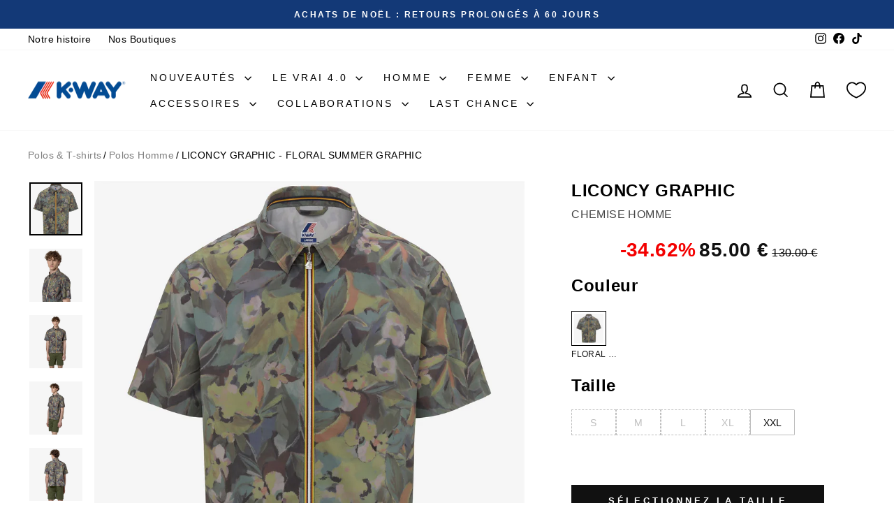

--- FILE ---
content_type: text/html; charset=utf-8
request_url: https://k-way.fr/products/vestes-homme-liconcy-graphic-graphique-d-t-floral-k8128lw-anu
body_size: 62412
content:
<!doctype html>
<html class="no-js" lang="fr" dir="ltr">
  <head>
    <meta name="google-site-verification" content="iFCUk73fSotJV5GSj3hiywu_ZP0HfsLX9CRVhmQcOzA" />
    <meta charset="utf-8">
    <meta http-equiv="X-UA-Compatible" content="IE=edge,chrome=1">
    <meta name="viewport" content="width=device-width,initial-scale=1">
    <meta name="theme-color" content="#111111">
    <link rel="canonical" href="https://k-way.fr/products/vestes-homme-liconcy-graphic-graphique-d-t-floral-k8128lw-anu">
    <script>
            window.COOKIE_DURATION = {};
      window.COOKIE_DURATION.functional = 30
      window.COOKIE_DURATION.marketing = 30
      window.COOKIE_PREFIX = 'bsnm';
    </script>
    
    
<script>
   window.consentModeDefault = false
   window.THEME_INFO = window.THEME_INFO || {};
   window.token_storefront = '683453ca80ba45400c9639ced6f0edb6';
   window.storename = 'k-way.fr'
   THEME_INFO.logged = 'not_logged';
   THEME_INFO.brand_name = 'K-way';
   THEME_INFO.language = 'fr';
   THEME_INFO.currency = 'EUR';
   THEME_INFO.pageType = 'product';
   
   
   THEME_INFO.productId = '7245745684549';
   
   
  window.best_previous_price = 'Meilleur prix précédent:'
</script>

      <script src="//k-way.fr/cdn/shop/t/35/assets/custom_library.js?v=25145194543566835781762205212"></script>
    

    
<link rel="preconnect" href="https://cdn.shopify.com" crossorigin>
    <link rel="preconnect" href="https://fonts.shopifycdn.com" crossorigin>
    <link rel="dns-prefetch" href="https://productreviews.shopifycdn.com">
    <link rel="dns-prefetch" href="https://ajax.googleapis.com">
    <link rel="dns-prefetch" href="https://maps.googleapis.com">
    <link rel="dns-prefetch" href="https://maps.gstatic.com">
    
    


  


    

    

    <link rel="shortcut icon" href="//k-way.fr/cdn/shop/files/favicon_32x32.png?v=1706528620" type="image/png"><title>Chemise Homme Liconcy Graphic Floral | K-Way Officiel</title>
<meta name="description" content="Découvrez notre chemise en nylon LICONCY GRAPHIC FLORAL SUMMER à la fois confortable et pratique,✔ Boutique officielle K-Way"><meta property="og:site_name" content="K-Way France">
  <meta property="og:url" content="https://k-way.fr/products/vestes-homme-liconcy-graphic-graphique-d-t-floral-k8128lw-anu">
  <meta property="og:title" content="LICONCY GRAPHIC - Jackets - Short - MAN - FLORAL SUMMER GRAPHIC">
  <meta property="og:type" content="product">
  <meta property="og:description" content="Découvrez notre chemise en nylon LICONCY GRAPHIC FLORAL SUMMER à la fois confortable et pratique,✔ Boutique officielle K-Way"><meta property="og:image" content="http://k-way.fr/cdn/shop/files/UBK8128LW___ANU_6afb3a7b-898d-47f1-b6ff-e41ca8b4ed60.jpg?v=1756161286">
    <meta property="og:image:secure_url" content="https://k-way.fr/cdn/shop/files/UBK8128LW___ANU_6afb3a7b-898d-47f1-b6ff-e41ca8b4ed60.jpg?v=1756161286">
    <meta property="og:image:width" content="2000">
    <meta property="og:image:height" content="2000"><meta name="twitter:site" content="@">
  <meta name="twitter:card" content="summary_large_image">
  <meta name="twitter:title" content="LICONCY GRAPHIC - Jackets - Short - MAN - FLORAL SUMMER GRAPHIC">
  <meta name="twitter:description" content="Découvrez notre chemise en nylon LICONCY GRAPHIC FLORAL SUMMER à la fois confortable et pratique,✔ Boutique officielle K-Way">
<style data-shopify>
  

  
  
  
</style><link href="//k-way.fr/cdn/shop/t/35/assets/theme.css?v=86983213001555613381762205273" rel="stylesheet" type="text/css" media="all" />
    
    <link href="//k-way.fr/cdn/shop/t/35/assets/custom_css.css?v=30307198844258879541762205352" rel="stylesheet" type="text/css" media="all" /><style data-shopify>:root {
    --typeHeaderPrimary: Helvetica;
    --typeHeaderFallback: Arial, sans-serif;
    --typeHeaderSize: 37px;
    --typeHeaderWeight: 700;
    --typeHeaderLineHeight: 1.2;
    --typeHeaderSpacing: 0.025em;

    --typeBasePrimary:Helvetica;
    --typeBaseFallback:Arial, sans-serif;
    --typeBaseSize: 16px;
    --typeBaseWeight: 400;
    --typeBaseSpacing: 0.025em;
    --typeBaseLineHeight: 1.6;
    --typeBaselineHeightMinus01: 1.5;

    --typeCollectionTitle: 24px;

    --iconWeight: 4px;
    --iconLinecaps: miter;

    
        --buttonRadius: 0;
    

    --colorGridOverlayOpacity: 0.2;
    }

    .placeholder-content {
    background-image: linear-gradient(100deg, #e5e5e5 40%, #dddddd 63%, #e5e5e5 79%);
    }</style><script>
      document.documentElement.className = document.documentElement.className.replace('no-js', 'js');

      window.theme = window.theme || {};
      theme.routes = {
        home: "/",
        cart: "/cart.js",
        cartPage: "/cart",
        cartAdd: "/cart/add.js",
        cartChange: "/cart/change.js",
        search: "/search",
        predictiveSearch: "/search/suggest"
      };
      theme.strings = {
        soldOut: "Épuisé",
        unavailable: "Non disponible",
        inStockLabel: "En stock",
        oneStockLabel: "",
        otherStockLabel: "",
        willNotShipUntil: "Sera expédié après [date]",
        willBeInStockAfter: "Sera en stock à compter de [date]",
        waitingForStock: "En rupture de stock, expédition prochainement",
        savePrice: "Épargnez [saved_amount]",
        cartEmpty: "Votre panier est vide.",
        cartTermsConfirmation: "Vous devez accepter les termes et conditions de vente pour vérifier",
        searchCollections: "Collections",
        searchPages: "Pages",
        searchArticles: "Des articles",
        productFrom: "À partir de ",
        maxQuantity: "Vous ne pouvez avoir que [quantity] de [title] dans votre panier.",
        selectVariant: "Sélectionnez une taille pour vérifier la disponibilité en magasin."
      };
      theme.settings = {
        cartType: "drawer",
        isCustomerTemplate: false,
        moneyFormat: "€ {{ amount_with_comma_separator }}",
        saveType: "percent",
        productImageSize: "natural",
        productImageCover: false,
        predictiveSearch: true,
        predictiveSearchType: null,
        predictiveSearchVendor: false,
        predictiveSearchPrice: false,
        quickView: false,
        themeName: 'Impulse',
        themeVersion: "7.5.1"
      };
    </script>

    <script>window.performance && window.performance.mark && window.performance.mark('shopify.content_for_header.start');</script><meta name="google-site-verification" content="QSan_2XwJNoKfakifhzCotlkHt7sgCJujoSstkdbPtM">
<meta id="shopify-digital-wallet" name="shopify-digital-wallet" content="/58208321605/digital_wallets/dialog">
<meta name="shopify-checkout-api-token" content="ad058af3f699125e7750918ccc7b7a0e">
<meta id="in-context-paypal-metadata" data-shop-id="58208321605" data-venmo-supported="false" data-environment="production" data-locale="fr_FR" data-paypal-v4="true" data-currency="EUR">
<link rel="alternate" type="application/json+oembed" href="https://k-way.fr/products/vestes-homme-liconcy-graphic-graphique-d-t-floral-k8128lw-anu.oembed">
<script async="async" src="/checkouts/internal/preloads.js?locale=fr-FR"></script>
<link rel="preconnect" href="https://shop.app" crossorigin="anonymous">
<script async="async" src="https://shop.app/checkouts/internal/preloads.js?locale=fr-FR&shop_id=58208321605" crossorigin="anonymous"></script>
<script id="apple-pay-shop-capabilities" type="application/json">{"shopId":58208321605,"countryCode":"FR","currencyCode":"EUR","merchantCapabilities":["supports3DS"],"merchantId":"gid:\/\/shopify\/Shop\/58208321605","merchantName":"K-Way France","requiredBillingContactFields":["postalAddress","email","phone"],"requiredShippingContactFields":["postalAddress","email","phone"],"shippingType":"shipping","supportedNetworks":["visa","masterCard","amex","maestro"],"total":{"type":"pending","label":"K-Way France","amount":"1.00"},"shopifyPaymentsEnabled":true,"supportsSubscriptions":true}</script>
<script id="shopify-features" type="application/json">{"accessToken":"ad058af3f699125e7750918ccc7b7a0e","betas":["rich-media-storefront-analytics"],"domain":"k-way.fr","predictiveSearch":true,"shopId":58208321605,"locale":"fr"}</script>
<script>var Shopify = Shopify || {};
Shopify.shop = "k-way-france.myshopify.com";
Shopify.locale = "fr";
Shopify.currency = {"active":"EUR","rate":"1.0"};
Shopify.country = "FR";
Shopify.theme = {"name":"Klarna","id":186932232576,"schema_name":"Basic\/Impulse 1.1.2","schema_version":"7.5.1","theme_store_id":null,"role":"main"};
Shopify.theme.handle = "null";
Shopify.theme.style = {"id":null,"handle":null};
Shopify.cdnHost = "k-way.fr/cdn";
Shopify.routes = Shopify.routes || {};
Shopify.routes.root = "/";</script>
<script type="module">!function(o){(o.Shopify=o.Shopify||{}).modules=!0}(window);</script>
<script>!function(o){function n(){var o=[];function n(){o.push(Array.prototype.slice.apply(arguments))}return n.q=o,n}var t=o.Shopify=o.Shopify||{};t.loadFeatures=n(),t.autoloadFeatures=n()}(window);</script>
<script>
  window.ShopifyPay = window.ShopifyPay || {};
  window.ShopifyPay.apiHost = "shop.app\/pay";
  window.ShopifyPay.redirectState = null;
</script>
<script id="shop-js-analytics" type="application/json">{"pageType":"product"}</script>
<script defer="defer" async type="module" src="//k-way.fr/cdn/shopifycloud/shop-js/modules/v2/client.init-shop-cart-sync_BVP_NwwF.fr.esm.js"></script>
<script defer="defer" async type="module" src="//k-way.fr/cdn/shopifycloud/shop-js/modules/v2/chunk.common_Dvoa9flQ.esm.js"></script>
<script type="module">
  await import("//k-way.fr/cdn/shopifycloud/shop-js/modules/v2/client.init-shop-cart-sync_BVP_NwwF.fr.esm.js");
await import("//k-way.fr/cdn/shopifycloud/shop-js/modules/v2/chunk.common_Dvoa9flQ.esm.js");

  window.Shopify.SignInWithShop?.initShopCartSync?.({"fedCMEnabled":true,"windoidEnabled":true});

</script>
<script>
  window.Shopify = window.Shopify || {};
  if (!window.Shopify.featureAssets) window.Shopify.featureAssets = {};
  window.Shopify.featureAssets['shop-js'] = {"shop-cart-sync":["modules/v2/client.shop-cart-sync_xEQy3v5p.fr.esm.js","modules/v2/chunk.common_Dvoa9flQ.esm.js"],"init-windoid":["modules/v2/client.init-windoid_Dc4_daSo.fr.esm.js","modules/v2/chunk.common_Dvoa9flQ.esm.js"],"shop-cash-offers":["modules/v2/client.shop-cash-offers_BaS4SJBS.fr.esm.js","modules/v2/chunk.common_Dvoa9flQ.esm.js","modules/v2/chunk.modal_DkMrFEbQ.esm.js"],"init-fed-cm":["modules/v2/client.init-fed-cm_BIM-vIjY.fr.esm.js","modules/v2/chunk.common_Dvoa9flQ.esm.js"],"shop-toast-manager":["modules/v2/client.shop-toast-manager_Cl7Q_0uy.fr.esm.js","modules/v2/chunk.common_Dvoa9flQ.esm.js"],"shop-button":["modules/v2/client.shop-button_CJD0Wr7o.fr.esm.js","modules/v2/chunk.common_Dvoa9flQ.esm.js"],"avatar":["modules/v2/client.avatar_BTnouDA3.fr.esm.js"],"init-shop-email-lookup-coordinator":["modules/v2/client.init-shop-email-lookup-coordinator_DtRvj7gm.fr.esm.js","modules/v2/chunk.common_Dvoa9flQ.esm.js"],"init-shop-cart-sync":["modules/v2/client.init-shop-cart-sync_BVP_NwwF.fr.esm.js","modules/v2/chunk.common_Dvoa9flQ.esm.js"],"shop-login-button":["modules/v2/client.shop-login-button_CRBdmVKG.fr.esm.js","modules/v2/chunk.common_Dvoa9flQ.esm.js","modules/v2/chunk.modal_DkMrFEbQ.esm.js"],"pay-button":["modules/v2/client.pay-button_BD6aD9P4.fr.esm.js","modules/v2/chunk.common_Dvoa9flQ.esm.js"],"init-shop-for-new-customer-accounts":["modules/v2/client.init-shop-for-new-customer-accounts_DNooZwEN.fr.esm.js","modules/v2/client.shop-login-button_CRBdmVKG.fr.esm.js","modules/v2/chunk.common_Dvoa9flQ.esm.js","modules/v2/chunk.modal_DkMrFEbQ.esm.js"],"init-customer-accounts-sign-up":["modules/v2/client.init-customer-accounts-sign-up_De_CUY5x.fr.esm.js","modules/v2/client.shop-login-button_CRBdmVKG.fr.esm.js","modules/v2/chunk.common_Dvoa9flQ.esm.js","modules/v2/chunk.modal_DkMrFEbQ.esm.js"],"shop-follow-button":["modules/v2/client.shop-follow-button_BcpSUDVn.fr.esm.js","modules/v2/chunk.common_Dvoa9flQ.esm.js","modules/v2/chunk.modal_DkMrFEbQ.esm.js"],"checkout-modal":["modules/v2/client.checkout-modal_DMn19Bl9.fr.esm.js","modules/v2/chunk.common_Dvoa9flQ.esm.js","modules/v2/chunk.modal_DkMrFEbQ.esm.js"],"init-customer-accounts":["modules/v2/client.init-customer-accounts_D_pFe3JW.fr.esm.js","modules/v2/client.shop-login-button_CRBdmVKG.fr.esm.js","modules/v2/chunk.common_Dvoa9flQ.esm.js","modules/v2/chunk.modal_DkMrFEbQ.esm.js"],"lead-capture":["modules/v2/client.lead-capture_BIIPkNCv.fr.esm.js","modules/v2/chunk.common_Dvoa9flQ.esm.js","modules/v2/chunk.modal_DkMrFEbQ.esm.js"],"shop-login":["modules/v2/client.shop-login_BGM0Bl8n.fr.esm.js","modules/v2/chunk.common_Dvoa9flQ.esm.js","modules/v2/chunk.modal_DkMrFEbQ.esm.js"],"payment-terms":["modules/v2/client.payment-terms_DCA4DVIz.fr.esm.js","modules/v2/chunk.common_Dvoa9flQ.esm.js","modules/v2/chunk.modal_DkMrFEbQ.esm.js"]};
</script>
<script>(function() {
  var isLoaded = false;
  function asyncLoad() {
    if (isLoaded) return;
    isLoaded = true;
    var urls = ["https:\/\/redirectify.app\/script_tags\/tracking.js?shop=k-way-france.myshopify.com","https:\/\/d1564fddzjmdj5.cloudfront.net\/initializercolissimo.js?app_name=happycolissimo\u0026cloud=d1564fddzjmdj5.cloudfront.net\u0026shop=k-way-france.myshopify.com","https:\/\/app.kiwisizing.com\/web\/js\/dist\/kiwiSizing\/plugin\/SizingPlugin.prod.js?v=327\u0026shop=k-way-france.myshopify.com"];
    for (var i = 0; i < urls.length; i++) {
      var s = document.createElement('script');
      s.type = 'text/javascript';
      s.async = true;
      s.src = urls[i];
      var x = document.getElementsByTagName('script')[0];
      x.parentNode.insertBefore(s, x);
    }
  };
  if(window.attachEvent) {
    window.attachEvent('onload', asyncLoad);
  } else {
    window.addEventListener('load', asyncLoad, false);
  }
})();</script>
<script id="__st">var __st={"a":58208321605,"offset":3600,"reqid":"345d6a00-7b6f-48d9-9c51-29bcfa037856-1762593625","pageurl":"k-way.fr\/products\/vestes-homme-liconcy-graphic-graphique-d-t-floral-k8128lw-anu","u":"db3df39a2089","p":"product","rtyp":"product","rid":7245745684549};</script>
<script>window.ShopifyPaypalV4VisibilityTracking = true;</script>
<script id="captcha-bootstrap">!function(){'use strict';const t='contact',e='account',n='new_comment',o=[[t,t],['blogs',n],['comments',n],[t,'customer']],c=[[e,'customer_login'],[e,'guest_login'],[e,'recover_customer_password'],[e,'create_customer']],r=t=>t.map((([t,e])=>`form[action*='/${t}']:not([data-nocaptcha='true']) input[name='form_type'][value='${e}']`)).join(','),a=t=>()=>t?[...document.querySelectorAll(t)].map((t=>t.form)):[];function s(){const t=[...o],e=r(t);return a(e)}const i='password',u='form_key',d=['recaptcha-v3-token','g-recaptcha-response','h-captcha-response',i],f=()=>{try{return window.sessionStorage}catch{return}},m='__shopify_v',_=t=>t.elements[u];function p(t,e,n=!1){try{const o=window.sessionStorage,c=JSON.parse(o.getItem(e)),{data:r}=function(t){const{data:e,action:n}=t;return t[m]||n?{data:e,action:n}:{data:t,action:n}}(c);for(const[e,n]of Object.entries(r))t.elements[e]&&(t.elements[e].value=n);n&&o.removeItem(e)}catch(o){console.error('form repopulation failed',{error:o})}}const l='form_type',E='cptcha';function T(t){t.dataset[E]=!0}const w=window,h=w.document,L='Shopify',v='ce_forms',y='captcha';let A=!1;((t,e)=>{const n=(g='f06e6c50-85a8-45c8-87d0-21a2b65856fe',I='https://cdn.shopify.com/shopifycloud/storefront-forms-hcaptcha/ce_storefront_forms_captcha_hcaptcha.v1.5.2.iife.js',D={infoText:'Protégé par hCaptcha',privacyText:'Confidentialité',termsText:'Conditions'},(t,e,n)=>{const o=w[L][v],c=o.bindForm;if(c)return c(t,g,e,D).then(n);var r;o.q.push([[t,g,e,D],n]),r=I,A||(h.body.append(Object.assign(h.createElement('script'),{id:'captcha-provider',async:!0,src:r})),A=!0)});var g,I,D;w[L]=w[L]||{},w[L][v]=w[L][v]||{},w[L][v].q=[],w[L][y]=w[L][y]||{},w[L][y].protect=function(t,e){n(t,void 0,e),T(t)},Object.freeze(w[L][y]),function(t,e,n,w,h,L){const[v,y,A,g]=function(t,e,n){const i=e?o:[],u=t?c:[],d=[...i,...u],f=r(d),m=r(i),_=r(d.filter((([t,e])=>n.includes(e))));return[a(f),a(m),a(_),s()]}(w,h,L),I=t=>{const e=t.target;return e instanceof HTMLFormElement?e:e&&e.form},D=t=>v().includes(t);t.addEventListener('submit',(t=>{const e=I(t);if(!e)return;const n=D(e)&&!e.dataset.hcaptchaBound&&!e.dataset.recaptchaBound,o=_(e),c=g().includes(e)&&(!o||!o.value);(n||c)&&t.preventDefault(),c&&!n&&(function(t){try{if(!f())return;!function(t){const e=f();if(!e)return;const n=_(t);if(!n)return;const o=n.value;o&&e.removeItem(o)}(t);const e=Array.from(Array(32),(()=>Math.random().toString(36)[2])).join('');!function(t,e){_(t)||t.append(Object.assign(document.createElement('input'),{type:'hidden',name:u})),t.elements[u].value=e}(t,e),function(t,e){const n=f();if(!n)return;const o=[...t.querySelectorAll(`input[type='${i}']`)].map((({name:t})=>t)),c=[...d,...o],r={};for(const[a,s]of new FormData(t).entries())c.includes(a)||(r[a]=s);n.setItem(e,JSON.stringify({[m]:1,action:t.action,data:r}))}(t,e)}catch(e){console.error('failed to persist form',e)}}(e),e.submit())}));const S=(t,e)=>{t&&!t.dataset[E]&&(n(t,e.some((e=>e===t))),T(t))};for(const o of['focusin','change'])t.addEventListener(o,(t=>{const e=I(t);D(e)&&S(e,y())}));const B=e.get('form_key'),M=e.get(l),P=B&&M;t.addEventListener('DOMContentLoaded',(()=>{const t=y();if(P)for(const e of t)e.elements[l].value===M&&p(e,B);[...new Set([...A(),...v().filter((t=>'true'===t.dataset.shopifyCaptcha))])].forEach((e=>S(e,t)))}))}(h,new URLSearchParams(w.location.search),n,t,e,['guest_login'])})(!0,!0)}();</script>
<script integrity="sha256-52AcMU7V7pcBOXWImdc/TAGTFKeNjmkeM1Pvks/DTgc=" data-source-attribution="shopify.loadfeatures" defer="defer" src="//k-way.fr/cdn/shopifycloud/storefront/assets/storefront/load_feature-81c60534.js" crossorigin="anonymous"></script>
<script crossorigin="anonymous" defer="defer" src="//k-way.fr/cdn/shopifycloud/storefront/assets/shopify_pay/storefront-65b4c6d7.js?v=20250812"></script>
<script data-source-attribution="shopify.dynamic_checkout.dynamic.init">var Shopify=Shopify||{};Shopify.PaymentButton=Shopify.PaymentButton||{isStorefrontPortableWallets:!0,init:function(){window.Shopify.PaymentButton.init=function(){};var t=document.createElement("script");t.src="https://k-way.fr/cdn/shopifycloud/portable-wallets/latest/portable-wallets.fr.js",t.type="module",document.head.appendChild(t)}};
</script>
<script data-source-attribution="shopify.dynamic_checkout.buyer_consent">
  function portableWalletsHideBuyerConsent(e){var t=document.getElementById("shopify-buyer-consent"),n=document.getElementById("shopify-subscription-policy-button");t&&n&&(t.classList.add("hidden"),t.setAttribute("aria-hidden","true"),n.removeEventListener("click",e))}function portableWalletsShowBuyerConsent(e){var t=document.getElementById("shopify-buyer-consent"),n=document.getElementById("shopify-subscription-policy-button");t&&n&&(t.classList.remove("hidden"),t.removeAttribute("aria-hidden"),n.addEventListener("click",e))}window.Shopify?.PaymentButton&&(window.Shopify.PaymentButton.hideBuyerConsent=portableWalletsHideBuyerConsent,window.Shopify.PaymentButton.showBuyerConsent=portableWalletsShowBuyerConsent);
</script>
<script data-source-attribution="shopify.dynamic_checkout.cart.bootstrap">document.addEventListener("DOMContentLoaded",(function(){function t(){return document.querySelector("shopify-accelerated-checkout-cart, shopify-accelerated-checkout")}if(t())Shopify.PaymentButton.init();else{new MutationObserver((function(e,n){t()&&(Shopify.PaymentButton.init(),n.disconnect())})).observe(document.body,{childList:!0,subtree:!0})}}));
</script>
<link id="shopify-accelerated-checkout-styles" rel="stylesheet" media="screen" href="https://k-way.fr/cdn/shopifycloud/portable-wallets/latest/accelerated-checkout-backwards-compat.css" crossorigin="anonymous">
<style id="shopify-accelerated-checkout-cart">
        #shopify-buyer-consent {
  margin-top: 1em;
  display: inline-block;
  width: 100%;
}

#shopify-buyer-consent.hidden {
  display: none;
}

#shopify-subscription-policy-button {
  background: none;
  border: none;
  padding: 0;
  text-decoration: underline;
  font-size: inherit;
  cursor: pointer;
}

#shopify-subscription-policy-button::before {
  box-shadow: none;
}

      </style>

<script>window.performance && window.performance.mark && window.performance.mark('shopify.content_for_header.end');</script>

    
    

    <script>
      window.earlyAccessInit = function () {
        updateEarlyAccessPrices(
          false,
          '',
          'code15'
        )
      }
    </script>

    

    
      <script type="text/javascript" src="https://cdn.iubenda.com/iubenda.js" defer></script>
<script type="text/javascript">
  var _iub = _iub || []
  _iub.csConfiguration = {
    askConsentAtCookiePolicyUpdate: true,
    enableTcf: true,
    floatingPreferencesButtonCaptionColor: '#01607C',
    floatingPreferencesButtonColor: '#FFFFFF',
    floatingPreferencesButtonDisplay: 'bottom-right',
    googleAdditionalConsentMode: true,
    lang: 'fr',
    perPurposeConsent: true,
    siteId: 3549828,
    cookiePolicyId: 37038867,
    callback: {
      onPreferenceExpressed: function (preference) {
        window.iubendaShopifyBridge(preference)
        if (preference && preference.purposes && preference.purposes['2']) {
        }
      },
    },
    banner: {
      acceptButtonColor: '#014A94',
      acceptButtonDisplay: true,
      backgroundColor: '#FFFEFE',
      backgroundOverlay: true,
      brandBackgroundColor: '#FFFFFF',
      brandTextColor: '#000000',
      closeButtonDisplay: false,
      customizeButtonColor: '#E41E13',
      customizeButtonDisplay: true,
      explicitWithdrawal: true,
      listPurposes: true,
      logo: '[data-uri]',
      linksColor: '#014A94',
      position: 'float-center',
      rejectButtonColor: '#014A94',
      rejectButtonDisplay: true,
      showTitle: false,
      textColor: '#014A94',
    },
  }
</script>
<script type="text/javascript" src="//cs.iubenda.com/sync/3549828.js"></script>
<script
  type="text/javascript"
  src="//cdn.iubenda.com/cs/tcf/stub-v2.js"
></script>
<script
  type="text/javascript"
  src="//cdn.iubenda.com/cs/tcf/safe-tcf-v2.js"
></script>
<script
  type="text/javascript"
  src="//cdn.iubenda.com/cs/iubenda_cs.js"
  charset="UTF-8"
  async
></script>

    

    <script src="//k-way.fr/cdn/shop/t/35/assets/vendor-scripts-v11.js" defer="defer"></script>
    
      <script src="//k-way.fr/cdn/shop/t/35/assets/original.js?v=48271587299589928751762250328" defer></script>
    

    <!-- Google Tag Manager -->
  <script>(function(w,d,s,l,i){w[l]=w[l]||[];w[l].push({'gtm.start':
  new Date().getTime(),event:'gtm.js'});var f=d.getElementsByTagName(s)[0],
  j=d.createElement(s),dl=l!='dataLayer'?'&l='+l:'';j.async=true;j.src=
  'https://t.k-way.fr/ljm0lfwge1c4uli.js?awl='+i.replace(/^GTM-/, '')+dl;f.parentNode.insertBefore(j,f);
  })(window,document,'script','dataLayer','GTM-5WGT73R9');</script>
  <!-- End Google Tag Manager -->
    

    
    
  <!-- BEGIN app block: shopify://apps/klaviyo-email-marketing-sms/blocks/klaviyo-onsite-embed/2632fe16-c075-4321-a88b-50b567f42507 -->












  <script async src="https://static.klaviyo.com/onsite/js/SWkHSb/klaviyo.js?company_id=SWkHSb"></script>
  <script>!function(){if(!window.klaviyo){window._klOnsite=window._klOnsite||[];try{window.klaviyo=new Proxy({},{get:function(n,i){return"push"===i?function(){var n;(n=window._klOnsite).push.apply(n,arguments)}:function(){for(var n=arguments.length,o=new Array(n),w=0;w<n;w++)o[w]=arguments[w];var t="function"==typeof o[o.length-1]?o.pop():void 0,e=new Promise((function(n){window._klOnsite.push([i].concat(o,[function(i){t&&t(i),n(i)}]))}));return e}}})}catch(n){window.klaviyo=window.klaviyo||[],window.klaviyo.push=function(){var n;(n=window._klOnsite).push.apply(n,arguments)}}}}();</script>

  
    <script id="viewed_product">
      if (item == null) {
        var _learnq = _learnq || [];

        var MetafieldReviews = null
        var MetafieldYotpoRating = null
        var MetafieldYotpoCount = null
        var MetafieldLooxRating = null
        var MetafieldLooxCount = null
        var okendoProduct = null
        var okendoProductReviewCount = null
        var okendoProductReviewAverageValue = null
        try {
          // The following fields are used for Customer Hub recently viewed in order to add reviews.
          // This information is not part of __kla_viewed. Instead, it is part of __kla_viewed_reviewed_items
          MetafieldReviews = {};
          MetafieldYotpoRating = null
          MetafieldYotpoCount = null
          MetafieldLooxRating = null
          MetafieldLooxCount = null

          okendoProduct = null
          // If the okendo metafield is not legacy, it will error, which then requires the new json formatted data
          if (okendoProduct && 'error' in okendoProduct) {
            okendoProduct = null
          }
          okendoProductReviewCount = okendoProduct ? okendoProduct.reviewCount : null
          okendoProductReviewAverageValue = okendoProduct ? okendoProduct.reviewAverageValue : null
        } catch (error) {
          console.error('Error in Klaviyo onsite reviews tracking:', error);
        }

        var item = {
          Name: "LICONCY GRAPHIC - Jackets - Short - MAN - FLORAL SUMMER GRAPHIC",
          ProductID: 7245745684549,
          Categories: [],
          ImageURL: "https://k-way.fr/cdn/shop/files/UBK8128LW___ANU_6afb3a7b-898d-47f1-b6ff-e41ca8b4ed60_grande.jpg?v=1756161286",
          URL: "https://k-way.fr/products/vestes-homme-liconcy-graphic-graphique-d-t-floral-k8128lw-anu",
          Brand: "K-WAY FR",
          Price: "€ 85,00",
          Value: "85,00",
          CompareAtPrice: "€ 130,00"
        };
        _learnq.push(['track', 'Viewed Product', item]);
        _learnq.push(['trackViewedItem', {
          Title: item.Name,
          ItemId: item.ProductID,
          Categories: item.Categories,
          ImageUrl: item.ImageURL,
          Url: item.URL,
          Metadata: {
            Brand: item.Brand,
            Price: item.Price,
            Value: item.Value,
            CompareAtPrice: item.CompareAtPrice
          },
          metafields:{
            reviews: MetafieldReviews,
            yotpo:{
              rating: MetafieldYotpoRating,
              count: MetafieldYotpoCount,
            },
            loox:{
              rating: MetafieldLooxRating,
              count: MetafieldLooxCount,
            },
            okendo: {
              rating: okendoProductReviewAverageValue,
              count: okendoProductReviewCount,
            }
          }
        }]);
      }
    </script>
  




  <script>
    window.klaviyoReviewsProductDesignMode = false
  </script>







<!-- END app block --><!-- BEGIN app block: shopify://apps/kw-bn-auth-manager/blocks/redirect-login/a032a250-20d7-4d95-a075-9a0c3aca1bcf --><!-- BEGIN app snippet: redirect-login -->

<script>
  (function () {
    function setCookie(cvalue, exdays) {
      cname = 'login_return_url';
      const d = new Date();
      d.setTime(d.getTime() + exdays * 24 * 60 * 60 * 1000);
      let expires = 'expires=' + d.toUTCString();
      document.cookie = cname + '=' + cvalue + ';' + expires + ';path=/';
      console.log("cookie set", cvalue);
    }

    function getCookie() {
      cname = 'login_return_url';
      let name = cname + '=';
      let ca = document.cookie.split(';');
      for (let i = 0; i < ca.length; i++) {
        let c = ca[i];
        while (c.charAt(0) == ' ') {
          c = c.substring(1);
        }
        if (c.indexOf(name) == 0) {
          return c.substring(name.length, c.length);
        }
      }
      console.log("cookie get");
      return '';
    }

    function checkCookie() {
      let return_url = getCookie('login_return_url');
      if (return_url != '') {
        return true;
      }
      console.log("cookie check");
    }

    window.cookieManAuth = {
      setCookie,
      getCookie,
      checkCookie,
    };
  })();
</script>




<!-- END app snippet -->

<!-- END app block --><script src="https://cdn.shopify.com/extensions/019a5917-4744-7706-9388-f6b9bb0faf1f/related-colors-react-80/assets/bundle.js" type="text/javascript" defer="defer"></script>
<link href="https://monorail-edge.shopifysvc.com" rel="dns-prefetch">
<script>(function(){if ("sendBeacon" in navigator && "performance" in window) {try {var session_token_from_headers = performance.getEntriesByType('navigation')[0].serverTiming.find(x => x.name == '_s').description;} catch {var session_token_from_headers = undefined;}var session_cookie_matches = document.cookie.match(/_shopify_s=([^;]*)/);var session_token_from_cookie = session_cookie_matches && session_cookie_matches.length === 2 ? session_cookie_matches[1] : "";var session_token = session_token_from_headers || session_token_from_cookie || "";function handle_abandonment_event(e) {var entries = performance.getEntries().filter(function(entry) {return /monorail-edge.shopifysvc.com/.test(entry.name);});if (!window.abandonment_tracked && entries.length === 0) {window.abandonment_tracked = true;var currentMs = Date.now();var navigation_start = performance.timing.navigationStart;var payload = {shop_id: 58208321605,url: window.location.href,navigation_start,duration: currentMs - navigation_start,session_token,page_type: "product"};window.navigator.sendBeacon("https://monorail-edge.shopifysvc.com/v1/produce", JSON.stringify({schema_id: "online_store_buyer_site_abandonment/1.1",payload: payload,metadata: {event_created_at_ms: currentMs,event_sent_at_ms: currentMs}}));}}window.addEventListener('pagehide', handle_abandonment_event);}}());</script>
<script id="web-pixels-manager-setup">(function e(e,d,r,n,o){if(void 0===o&&(o={}),!Boolean(null===(a=null===(i=window.Shopify)||void 0===i?void 0:i.analytics)||void 0===a?void 0:a.replayQueue)){var i,a;window.Shopify=window.Shopify||{};var t=window.Shopify;t.analytics=t.analytics||{};var s=t.analytics;s.replayQueue=[],s.publish=function(e,d,r){return s.replayQueue.push([e,d,r]),!0};try{self.performance.mark("wpm:start")}catch(e){}var l=function(){var e={modern:/Edge?\/(1{2}[4-9]|1[2-9]\d|[2-9]\d{2}|\d{4,})\.\d+(\.\d+|)|Firefox\/(1{2}[4-9]|1[2-9]\d|[2-9]\d{2}|\d{4,})\.\d+(\.\d+|)|Chrom(ium|e)\/(9{2}|\d{3,})\.\d+(\.\d+|)|(Maci|X1{2}).+ Version\/(15\.\d+|(1[6-9]|[2-9]\d|\d{3,})\.\d+)([,.]\d+|)( \(\w+\)|)( Mobile\/\w+|) Safari\/|Chrome.+OPR\/(9{2}|\d{3,})\.\d+\.\d+|(CPU[ +]OS|iPhone[ +]OS|CPU[ +]iPhone|CPU IPhone OS|CPU iPad OS)[ +]+(15[._]\d+|(1[6-9]|[2-9]\d|\d{3,})[._]\d+)([._]\d+|)|Android:?[ /-](13[3-9]|1[4-9]\d|[2-9]\d{2}|\d{4,})(\.\d+|)(\.\d+|)|Android.+Firefox\/(13[5-9]|1[4-9]\d|[2-9]\d{2}|\d{4,})\.\d+(\.\d+|)|Android.+Chrom(ium|e)\/(13[3-9]|1[4-9]\d|[2-9]\d{2}|\d{4,})\.\d+(\.\d+|)|SamsungBrowser\/([2-9]\d|\d{3,})\.\d+/,legacy:/Edge?\/(1[6-9]|[2-9]\d|\d{3,})\.\d+(\.\d+|)|Firefox\/(5[4-9]|[6-9]\d|\d{3,})\.\d+(\.\d+|)|Chrom(ium|e)\/(5[1-9]|[6-9]\d|\d{3,})\.\d+(\.\d+|)([\d.]+$|.*Safari\/(?![\d.]+ Edge\/[\d.]+$))|(Maci|X1{2}).+ Version\/(10\.\d+|(1[1-9]|[2-9]\d|\d{3,})\.\d+)([,.]\d+|)( \(\w+\)|)( Mobile\/\w+|) Safari\/|Chrome.+OPR\/(3[89]|[4-9]\d|\d{3,})\.\d+\.\d+|(CPU[ +]OS|iPhone[ +]OS|CPU[ +]iPhone|CPU IPhone OS|CPU iPad OS)[ +]+(10[._]\d+|(1[1-9]|[2-9]\d|\d{3,})[._]\d+)([._]\d+|)|Android:?[ /-](13[3-9]|1[4-9]\d|[2-9]\d{2}|\d{4,})(\.\d+|)(\.\d+|)|Mobile Safari.+OPR\/([89]\d|\d{3,})\.\d+\.\d+|Android.+Firefox\/(13[5-9]|1[4-9]\d|[2-9]\d{2}|\d{4,})\.\d+(\.\d+|)|Android.+Chrom(ium|e)\/(13[3-9]|1[4-9]\d|[2-9]\d{2}|\d{4,})\.\d+(\.\d+|)|Android.+(UC? ?Browser|UCWEB|U3)[ /]?(15\.([5-9]|\d{2,})|(1[6-9]|[2-9]\d|\d{3,})\.\d+)\.\d+|SamsungBrowser\/(5\.\d+|([6-9]|\d{2,})\.\d+)|Android.+MQ{2}Browser\/(14(\.(9|\d{2,})|)|(1[5-9]|[2-9]\d|\d{3,})(\.\d+|))(\.\d+|)|K[Aa][Ii]OS\/(3\.\d+|([4-9]|\d{2,})\.\d+)(\.\d+|)/},d=e.modern,r=e.legacy,n=navigator.userAgent;return n.match(d)?"modern":n.match(r)?"legacy":"unknown"}(),u="modern"===l?"modern":"legacy",c=(null!=n?n:{modern:"",legacy:""})[u],f=function(e){return[e.baseUrl,"/wpm","/b",e.hashVersion,"modern"===e.buildTarget?"m":"l",".js"].join("")}({baseUrl:d,hashVersion:r,buildTarget:u}),m=function(e){var d=e.version,r=e.bundleTarget,n=e.surface,o=e.pageUrl,i=e.monorailEndpoint;return{emit:function(e){var a=e.status,t=e.errorMsg,s=(new Date).getTime(),l=JSON.stringify({metadata:{event_sent_at_ms:s},events:[{schema_id:"web_pixels_manager_load/3.1",payload:{version:d,bundle_target:r,page_url:o,status:a,surface:n,error_msg:t},metadata:{event_created_at_ms:s}}]});if(!i)return console&&console.warn&&console.warn("[Web Pixels Manager] No Monorail endpoint provided, skipping logging."),!1;try{return self.navigator.sendBeacon.bind(self.navigator)(i,l)}catch(e){}var u=new XMLHttpRequest;try{return u.open("POST",i,!0),u.setRequestHeader("Content-Type","text/plain"),u.send(l),!0}catch(e){return console&&console.warn&&console.warn("[Web Pixels Manager] Got an unhandled error while logging to Monorail."),!1}}}}({version:r,bundleTarget:l,surface:e.surface,pageUrl:self.location.href,monorailEndpoint:e.monorailEndpoint});try{o.browserTarget=l,function(e){var d=e.src,r=e.async,n=void 0===r||r,o=e.onload,i=e.onerror,a=e.sri,t=e.scriptDataAttributes,s=void 0===t?{}:t,l=document.createElement("script"),u=document.querySelector("head"),c=document.querySelector("body");if(l.async=n,l.src=d,a&&(l.integrity=a,l.crossOrigin="anonymous"),s)for(var f in s)if(Object.prototype.hasOwnProperty.call(s,f))try{l.dataset[f]=s[f]}catch(e){}if(o&&l.addEventListener("load",o),i&&l.addEventListener("error",i),u)u.appendChild(l);else{if(!c)throw new Error("Did not find a head or body element to append the script");c.appendChild(l)}}({src:f,async:!0,onload:function(){if(!function(){var e,d;return Boolean(null===(d=null===(e=window.Shopify)||void 0===e?void 0:e.analytics)||void 0===d?void 0:d.initialized)}()){var d=window.webPixelsManager.init(e)||void 0;if(d){var r=window.Shopify.analytics;r.replayQueue.forEach((function(e){var r=e[0],n=e[1],o=e[2];d.publishCustomEvent(r,n,o)})),r.replayQueue=[],r.publish=d.publishCustomEvent,r.visitor=d.visitor,r.initialized=!0}}},onerror:function(){return m.emit({status:"failed",errorMsg:"".concat(f," has failed to load")})},sri:function(e){var d=/^sha384-[A-Za-z0-9+/=]+$/;return"string"==typeof e&&d.test(e)}(c)?c:"",scriptDataAttributes:o}),m.emit({status:"loading"})}catch(e){m.emit({status:"failed",errorMsg:(null==e?void 0:e.message)||"Unknown error"})}}})({shopId: 58208321605,storefrontBaseUrl: "https://k-way.fr",extensionsBaseUrl: "https://extensions.shopifycdn.com/cdn/shopifycloud/web-pixels-manager",monorailEndpoint: "https://monorail-edge.shopifysvc.com/unstable/produce_batch",surface: "storefront-renderer",enabledBetaFlags: ["2dca8a86"],webPixelsConfigList: [{"id":"2481160576","configuration":"{\"accountID\":\"SWkHSb\",\"webPixelConfig\":\"eyJlbmFibGVBZGRlZFRvQ2FydEV2ZW50cyI6IHRydWV9\"}","eventPayloadVersion":"v1","runtimeContext":"STRICT","scriptVersion":"9a3e1117c25e3d7955a2b89bcfe1cdfd","type":"APP","apiClientId":123074,"privacyPurposes":["ANALYTICS","MARKETING"],"dataSharingAdjustments":{"protectedCustomerApprovalScopes":["read_customer_address","read_customer_email","read_customer_name","read_customer_personal_data","read_customer_phone"]}},{"id":"2355396992","configuration":"{\"hashed_organization_id\":\"5c9e675bbaf476de76ef9929d876e19e_v1\",\"app_key\":\"k-way-france\",\"allow_collect_personal_data\":\"true\"}","eventPayloadVersion":"v1","runtimeContext":"STRICT","scriptVersion":"c3e64302e4c6a915b615bb03ddf3784a","type":"APP","apiClientId":111542,"privacyPurposes":["ANALYTICS","MARKETING","SALE_OF_DATA"],"dataSharingAdjustments":{"protectedCustomerApprovalScopes":["read_customer_address","read_customer_email","read_customer_name","read_customer_personal_data","read_customer_phone"]}},{"id":"1023017344","configuration":"{\"pixel_id\":\"2022986371528699\",\"pixel_type\":\"facebook_pixel\"}","eventPayloadVersion":"v1","runtimeContext":"OPEN","scriptVersion":"ca16bc87fe92b6042fbaa3acc2fbdaa6","type":"APP","apiClientId":2329312,"privacyPurposes":["ANALYTICS","MARKETING","SALE_OF_DATA"],"dataSharingAdjustments":{"protectedCustomerApprovalScopes":["read_customer_address","read_customer_email","read_customer_name","read_customer_personal_data","read_customer_phone"]}},{"id":"239862144","eventPayloadVersion":"1","runtimeContext":"LAX","scriptVersion":"5","type":"CUSTOM","privacyPurposes":["ANALYTICS","MARKETING","SALE_OF_DATA"],"name":"gtm united"},{"id":"242778496","eventPayloadVersion":"1","runtimeContext":"LAX","scriptVersion":"2","type":"CUSTOM","privacyPurposes":[],"name":"test checkout"},{"id":"shopify-app-pixel","configuration":"{}","eventPayloadVersion":"v1","runtimeContext":"STRICT","scriptVersion":"0450","apiClientId":"shopify-pixel","type":"APP","privacyPurposes":["ANALYTICS","MARKETING"]},{"id":"shopify-custom-pixel","eventPayloadVersion":"v1","runtimeContext":"LAX","scriptVersion":"0450","apiClientId":"shopify-pixel","type":"CUSTOM","privacyPurposes":["ANALYTICS","MARKETING"]}],isMerchantRequest: false,initData: {"shop":{"name":"K-Way France","paymentSettings":{"currencyCode":"EUR"},"myshopifyDomain":"k-way-france.myshopify.com","countryCode":"FR","storefrontUrl":"https:\/\/k-way.fr"},"customer":null,"cart":null,"checkout":null,"productVariants":[{"price":{"amount":85.0,"currencyCode":"EUR"},"product":{"title":"LICONCY GRAPHIC - Jackets - Short - MAN - FLORAL SUMMER GRAPHIC","vendor":"K-WAY FR","id":"7245745684549","untranslatedTitle":"LICONCY GRAPHIC - Jackets - Short - MAN - FLORAL SUMMER GRAPHIC","url":"\/products\/vestes-homme-liconcy-graphic-graphique-d-t-floral-k8128lw-anu","type":"Apparel | Summer Breeze | Klassic | Jackets | Short | Man"},"id":"41575715733573","image":{"src":"\/\/k-way.fr\/cdn\/shop\/files\/UBK8128LW___ANU_6afb3a7b-898d-47f1-b6ff-e41ca8b4ed60.jpg?v=1756161286"},"sku":"K8128LW***ANUS*****","title":"Adult | S \/ Green","untranslatedTitle":"Adult | S \/ Green"},{"price":{"amount":85.0,"currencyCode":"EUR"},"product":{"title":"LICONCY GRAPHIC - Jackets - Short - MAN - FLORAL SUMMER GRAPHIC","vendor":"K-WAY FR","id":"7245745684549","untranslatedTitle":"LICONCY GRAPHIC - Jackets - Short - MAN - FLORAL SUMMER GRAPHIC","url":"\/products\/vestes-homme-liconcy-graphic-graphique-d-t-floral-k8128lw-anu","type":"Apparel | Summer Breeze | Klassic | Jackets | Short | Man"},"id":"41575715766341","image":{"src":"\/\/k-way.fr\/cdn\/shop\/files\/UBK8128LW___ANU_6afb3a7b-898d-47f1-b6ff-e41ca8b4ed60.jpg?v=1756161286"},"sku":"K8128LW***ANUM*****","title":"Adult | M \/ Green","untranslatedTitle":"Adult | M \/ Green"},{"price":{"amount":85.0,"currencyCode":"EUR"},"product":{"title":"LICONCY GRAPHIC - Jackets - Short - MAN - FLORAL SUMMER GRAPHIC","vendor":"K-WAY FR","id":"7245745684549","untranslatedTitle":"LICONCY GRAPHIC - Jackets - Short - MAN - FLORAL SUMMER GRAPHIC","url":"\/products\/vestes-homme-liconcy-graphic-graphique-d-t-floral-k8128lw-anu","type":"Apparel | Summer Breeze | Klassic | Jackets | Short | Man"},"id":"41575715635269","image":{"src":"\/\/k-way.fr\/cdn\/shop\/files\/UBK8128LW___ANU_6afb3a7b-898d-47f1-b6ff-e41ca8b4ed60.jpg?v=1756161286"},"sku":"K8128LW***ANUL*****","title":"Adult | L \/ Green","untranslatedTitle":"Adult | L \/ Green"},{"price":{"amount":85.0,"currencyCode":"EUR"},"product":{"title":"LICONCY GRAPHIC - Jackets - Short - MAN - FLORAL SUMMER GRAPHIC","vendor":"K-WAY FR","id":"7245745684549","untranslatedTitle":"LICONCY GRAPHIC - Jackets - Short - MAN - FLORAL SUMMER GRAPHIC","url":"\/products\/vestes-homme-liconcy-graphic-graphique-d-t-floral-k8128lw-anu","type":"Apparel | Summer Breeze | Klassic | Jackets | Short | Man"},"id":"41575715700805","image":{"src":"\/\/k-way.fr\/cdn\/shop\/files\/UBK8128LW___ANU_6afb3a7b-898d-47f1-b6ff-e41ca8b4ed60.jpg?v=1756161286"},"sku":"K8128LW***ANUXL****","title":"Adult | XL \/ Green","untranslatedTitle":"Adult | XL \/ Green"},{"price":{"amount":85.0,"currencyCode":"EUR"},"product":{"title":"LICONCY GRAPHIC - Jackets - Short - MAN - FLORAL SUMMER GRAPHIC","vendor":"K-WAY FR","id":"7245745684549","untranslatedTitle":"LICONCY GRAPHIC - Jackets - Short - MAN - FLORAL SUMMER GRAPHIC","url":"\/products\/vestes-homme-liconcy-graphic-graphique-d-t-floral-k8128lw-anu","type":"Apparel | Summer Breeze | Klassic | Jackets | Short | Man"},"id":"41575715668037","image":{"src":"\/\/k-way.fr\/cdn\/shop\/files\/UBK8128LW___ANU_6afb3a7b-898d-47f1-b6ff-e41ca8b4ed60.jpg?v=1756161286"},"sku":"K8128LW***ANUXXL***","title":"Adult | XXL \/ Green","untranslatedTitle":"Adult | XXL \/ Green"}],"purchasingCompany":null},},"https://k-way.fr/cdn","ae1676cfwd2530674p4253c800m34e853cb",{"modern":"","legacy":""},{"shopId":"58208321605","storefrontBaseUrl":"https:\/\/k-way.fr","extensionBaseUrl":"https:\/\/extensions.shopifycdn.com\/cdn\/shopifycloud\/web-pixels-manager","surface":"storefront-renderer","enabledBetaFlags":"[\"2dca8a86\"]","isMerchantRequest":"false","hashVersion":"ae1676cfwd2530674p4253c800m34e853cb","publish":"custom","events":"[[\"page_viewed\",{}],[\"product_viewed\",{\"productVariant\":{\"price\":{\"amount\":85.0,\"currencyCode\":\"EUR\"},\"product\":{\"title\":\"LICONCY GRAPHIC - Jackets - Short - MAN - FLORAL SUMMER GRAPHIC\",\"vendor\":\"K-WAY FR\",\"id\":\"7245745684549\",\"untranslatedTitle\":\"LICONCY GRAPHIC - Jackets - Short - MAN - FLORAL SUMMER GRAPHIC\",\"url\":\"\/products\/vestes-homme-liconcy-graphic-graphique-d-t-floral-k8128lw-anu\",\"type\":\"Apparel | Summer Breeze | Klassic | Jackets | Short | Man\"},\"id\":\"41575715668037\",\"image\":{\"src\":\"\/\/k-way.fr\/cdn\/shop\/files\/UBK8128LW___ANU_6afb3a7b-898d-47f1-b6ff-e41ca8b4ed60.jpg?v=1756161286\"},\"sku\":\"K8128LW***ANUXXL***\",\"title\":\"Adult | XXL \/ Green\",\"untranslatedTitle\":\"Adult | XXL \/ Green\"}}]]"});</script><script>
  window.ShopifyAnalytics = window.ShopifyAnalytics || {};
  window.ShopifyAnalytics.meta = window.ShopifyAnalytics.meta || {};
  window.ShopifyAnalytics.meta.currency = 'EUR';
  var meta = {"product":{"id":7245745684549,"gid":"gid:\/\/shopify\/Product\/7245745684549","vendor":"K-WAY FR","type":"Apparel | Summer Breeze | Klassic | Jackets | Short | Man","variants":[{"id":41575715733573,"price":8500,"name":"LICONCY GRAPHIC - Jackets - Short - MAN - FLORAL SUMMER GRAPHIC - Adult | S \/ Green","public_title":"Adult | S \/ Green","sku":"K8128LW***ANUS*****"},{"id":41575715766341,"price":8500,"name":"LICONCY GRAPHIC - Jackets - Short - MAN - FLORAL SUMMER GRAPHIC - Adult | M \/ Green","public_title":"Adult | M \/ Green","sku":"K8128LW***ANUM*****"},{"id":41575715635269,"price":8500,"name":"LICONCY GRAPHIC - Jackets - Short - MAN - FLORAL SUMMER GRAPHIC - Adult | L \/ Green","public_title":"Adult | L \/ Green","sku":"K8128LW***ANUL*****"},{"id":41575715700805,"price":8500,"name":"LICONCY GRAPHIC - Jackets - Short - MAN - FLORAL SUMMER GRAPHIC - Adult | XL \/ Green","public_title":"Adult | XL \/ Green","sku":"K8128LW***ANUXL****"},{"id":41575715668037,"price":8500,"name":"LICONCY GRAPHIC - Jackets - Short - MAN - FLORAL SUMMER GRAPHIC - Adult | XXL \/ Green","public_title":"Adult | XXL \/ Green","sku":"K8128LW***ANUXXL***"}],"remote":false},"page":{"pageType":"product","resourceType":"product","resourceId":7245745684549}};
  for (var attr in meta) {
    window.ShopifyAnalytics.meta[attr] = meta[attr];
  }
</script>
<script class="analytics">
  (function () {
    var customDocumentWrite = function(content) {
      var jquery = null;

      if (window.jQuery) {
        jquery = window.jQuery;
      } else if (window.Checkout && window.Checkout.$) {
        jquery = window.Checkout.$;
      }

      if (jquery) {
        jquery('body').append(content);
      }
    };

    var hasLoggedConversion = function(token) {
      if (token) {
        return document.cookie.indexOf('loggedConversion=' + token) !== -1;
      }
      return false;
    }

    var setCookieIfConversion = function(token) {
      if (token) {
        var twoMonthsFromNow = new Date(Date.now());
        twoMonthsFromNow.setMonth(twoMonthsFromNow.getMonth() + 2);

        document.cookie = 'loggedConversion=' + token + '; expires=' + twoMonthsFromNow;
      }
    }

    var trekkie = window.ShopifyAnalytics.lib = window.trekkie = window.trekkie || [];
    if (trekkie.integrations) {
      return;
    }
    trekkie.methods = [
      'identify',
      'page',
      'ready',
      'track',
      'trackForm',
      'trackLink'
    ];
    trekkie.factory = function(method) {
      return function() {
        var args = Array.prototype.slice.call(arguments);
        args.unshift(method);
        trekkie.push(args);
        return trekkie;
      };
    };
    for (var i = 0; i < trekkie.methods.length; i++) {
      var key = trekkie.methods[i];
      trekkie[key] = trekkie.factory(key);
    }
    trekkie.load = function(config) {
      trekkie.config = config || {};
      trekkie.config.initialDocumentCookie = document.cookie;
      var first = document.getElementsByTagName('script')[0];
      var script = document.createElement('script');
      script.type = 'text/javascript';
      script.onerror = function(e) {
        var scriptFallback = document.createElement('script');
        scriptFallback.type = 'text/javascript';
        scriptFallback.onerror = function(error) {
                var Monorail = {
      produce: function produce(monorailDomain, schemaId, payload) {
        var currentMs = new Date().getTime();
        var event = {
          schema_id: schemaId,
          payload: payload,
          metadata: {
            event_created_at_ms: currentMs,
            event_sent_at_ms: currentMs
          }
        };
        return Monorail.sendRequest("https://" + monorailDomain + "/v1/produce", JSON.stringify(event));
      },
      sendRequest: function sendRequest(endpointUrl, payload) {
        // Try the sendBeacon API
        if (window && window.navigator && typeof window.navigator.sendBeacon === 'function' && typeof window.Blob === 'function' && !Monorail.isIos12()) {
          var blobData = new window.Blob([payload], {
            type: 'text/plain'
          });

          if (window.navigator.sendBeacon(endpointUrl, blobData)) {
            return true;
          } // sendBeacon was not successful

        } // XHR beacon

        var xhr = new XMLHttpRequest();

        try {
          xhr.open('POST', endpointUrl);
          xhr.setRequestHeader('Content-Type', 'text/plain');
          xhr.send(payload);
        } catch (e) {
          console.log(e);
        }

        return false;
      },
      isIos12: function isIos12() {
        return window.navigator.userAgent.lastIndexOf('iPhone; CPU iPhone OS 12_') !== -1 || window.navigator.userAgent.lastIndexOf('iPad; CPU OS 12_') !== -1;
      }
    };
    Monorail.produce('monorail-edge.shopifysvc.com',
      'trekkie_storefront_load_errors/1.1',
      {shop_id: 58208321605,
      theme_id: 186932232576,
      app_name: "storefront",
      context_url: window.location.href,
      source_url: "//k-way.fr/cdn/s/trekkie.storefront.308893168db1679b4a9f8a086857af995740364f.min.js"});

        };
        scriptFallback.async = true;
        scriptFallback.src = '//k-way.fr/cdn/s/trekkie.storefront.308893168db1679b4a9f8a086857af995740364f.min.js';
        first.parentNode.insertBefore(scriptFallback, first);
      };
      script.async = true;
      script.src = '//k-way.fr/cdn/s/trekkie.storefront.308893168db1679b4a9f8a086857af995740364f.min.js';
      first.parentNode.insertBefore(script, first);
    };
    trekkie.load(
      {"Trekkie":{"appName":"storefront","development":false,"defaultAttributes":{"shopId":58208321605,"isMerchantRequest":null,"themeId":186932232576,"themeCityHash":"7088565497273256282","contentLanguage":"fr","currency":"EUR"},"isServerSideCookieWritingEnabled":true,"monorailRegion":"shop_domain","enabledBetaFlags":["f0df213a"]},"Session Attribution":{},"S2S":{"facebookCapiEnabled":true,"source":"trekkie-storefront-renderer","apiClientId":580111}}
    );

    var loaded = false;
    trekkie.ready(function() {
      if (loaded) return;
      loaded = true;

      window.ShopifyAnalytics.lib = window.trekkie;

      var originalDocumentWrite = document.write;
      document.write = customDocumentWrite;
      try { window.ShopifyAnalytics.merchantGoogleAnalytics.call(this); } catch(error) {};
      document.write = originalDocumentWrite;

      window.ShopifyAnalytics.lib.page(null,{"pageType":"product","resourceType":"product","resourceId":7245745684549,"shopifyEmitted":true});

      var match = window.location.pathname.match(/checkouts\/(.+)\/(thank_you|post_purchase)/)
      var token = match? match[1]: undefined;
      if (!hasLoggedConversion(token)) {
        setCookieIfConversion(token);
        window.ShopifyAnalytics.lib.track("Viewed Product",{"currency":"EUR","variantId":41575715733573,"productId":7245745684549,"productGid":"gid:\/\/shopify\/Product\/7245745684549","name":"LICONCY GRAPHIC - Jackets - Short - MAN - FLORAL SUMMER GRAPHIC - Adult | S \/ Green","price":"85.00","sku":"K8128LW***ANUS*****","brand":"K-WAY FR","variant":"Adult | S \/ Green","category":"Apparel | Summer Breeze | Klassic | Jackets | Short | Man","nonInteraction":true,"remote":false},undefined,undefined,{"shopifyEmitted":true});
      window.ShopifyAnalytics.lib.track("monorail:\/\/trekkie_storefront_viewed_product\/1.1",{"currency":"EUR","variantId":41575715733573,"productId":7245745684549,"productGid":"gid:\/\/shopify\/Product\/7245745684549","name":"LICONCY GRAPHIC - Jackets - Short - MAN - FLORAL SUMMER GRAPHIC - Adult | S \/ Green","price":"85.00","sku":"K8128LW***ANUS*****","brand":"K-WAY FR","variant":"Adult | S \/ Green","category":"Apparel | Summer Breeze | Klassic | Jackets | Short | Man","nonInteraction":true,"remote":false,"referer":"https:\/\/k-way.fr\/products\/vestes-homme-liconcy-graphic-graphique-d-t-floral-k8128lw-anu"});
      }
    });


        var eventsListenerScript = document.createElement('script');
        eventsListenerScript.async = true;
        eventsListenerScript.src = "//k-way.fr/cdn/shopifycloud/storefront/assets/shop_events_listener-3da45d37.js";
        document.getElementsByTagName('head')[0].appendChild(eventsListenerScript);

})();</script>
<script
  defer
  src="https://k-way.fr/cdn/shopifycloud/perf-kit/shopify-perf-kit-2.1.2.min.js"
  data-application="storefront-renderer"
  data-shop-id="58208321605"
  data-render-region="gcp-us-east1"
  data-page-type="product"
  data-theme-instance-id="186932232576"
  data-theme-name="Basic/Impulse 1.1.2"
  data-theme-version="7.5.1"
  data-monorail-region="shop_domain"
  data-resource-timing-sampling-rate="10"
  data-shs="true"
  data-shs-beacon="true"
  data-shs-export-with-fetch="true"
  data-shs-logs-sample-rate="1"
></script>
</head>

  <body
    class="template-product"
    data-center-text="true"
    data-button_style="square"
    data-type_header_capitalize="false"
    data-type_headers_align_text="false"
    data-type_product_capitalize="true"
    data-swatch_style="round"
    
  >
    
    
      <script data-countrysplash-brand="k-way">
        if (!document.body) {
          console.log('CSB - 03 - body not initialized');
        }
        fetch('https://raw.githubusercontent.com/BasicNet-Spa/countrysplash/refs/heads/main/file.js')
          .then((response) => {
            if (!response.ok) {
              console.log('CSB - 04 - fetch error of the country pop up');
              throw new Error(`Errore durante il fetch: ${response.statusText}`);
            }
            return response.text();
          })
          .then((scriptContent) => {
            const script = document.createElement('script');
            script.type = 'module';
            script.textContent = scriptContent;
            document.body.appendChild(script);
            console.log('CSB - Countrysplash loaded correctly');
          })
          .catch((error) => {
            console.log('CSB - 05 - GENERIC ERROR', error);
          });
      </script>
    
    <!-- Google Tag Manager (noscript) -->
<noscript><iframe src="https://t.k-way.fr/ns.html?id=GTM-5WGT73R9"
height="0" width="0" style="display:none;visibility:hidden"></iframe></noscript>
<!-- End Google Tag Manager (noscript) -->
    
    <a class="in-page-link visually-hidden skip-link" href="#MainContent">Passer au contenu</a>

    <div id="PageContainer" class="page-container">
      <div class="transition-body"><!-- BEGIN sections: header-group -->
<div id="shopify-section-sections--26580914438528__announcement" class="shopify-section shopify-section-group-header-group"><style></style>
  <div class="announcement-bar">
    <div class="page-width">
      <div class="slideshow-wrapper">
        <button type="button" class="visually-hidden slideshow__pause" data-id="sections--26580914438528__announcement" aria-live="polite">
          <span class="slideshow__pause-stop">
            <svg aria-hidden="true" focusable="false" role="presentation" class="icon icon-pause" viewBox="0 0 10 13"><path d="M0 0h3v13H0zm7 0h3v13H7z" fill-rule="evenodd"/></svg>
            <span class="icon__fallback-text">Diaporama Pause</span>
          </span>
          <span class="slideshow__pause-play">
            <svg aria-hidden="true" focusable="false" role="presentation" class="icon icon-play" viewBox="18.24 17.35 24.52 28.3"><path fill="#323232" d="M22.1 19.151v25.5l20.4-13.489-20.4-12.011z"/></svg>
            <span class="icon__fallback-text">Lire le diaporama</span>
          </span>
        </button>

        <div
          id="AnnouncementSlider"
          class="announcement-slider"
          data-compact="true"
          data-block-count="3"><div
                id="AnnouncementSlide-announcement_Tx6UGE"
                class="announcement-slider__slide"
                data-index="0"
                
              ><span class="announcement-text">Achats de Noël : retours prolongés à 60 jours</span></div><div
                id="AnnouncementSlide-announcement-1"
                class="announcement-slider__slide"
                data-index="1"
                
              ><span class="announcement-text">Payer en plusieurs fois avec Klarna !</span></div><div
                id="AnnouncementSlide-announcement_Ptdf8w"
                class="announcement-slider__slide"
                data-index="2"
                
              ><a class="announcement-link" href="/pages/le-livre-60-ans"><span class="announcement-text">Le livre K-Way  | découvrir maintenant !</span></a></div></div>
      </div>
    </div>
  </div>




</div><div id="shopify-section-sections--26580914438528__header" class="shopify-section shopify-section-group-header-group"><style data-shopify>
  

    .product-single__title{
      font-size: 24px !important;
    }

    .pdp-h2{
      font-size: 16px !important;
    }

    /* .colorname-title{
      font-size: 18px;
    }  */


    .product-recommendations-placeholder .colorname-title{
      font-size: 12px !important;
    }

    .related__omnibus-container p{
      font-size: 14px !important;
    }

    @media only screen and (max-width: 768px){
    .pdp-h2{
      font-size: 14px !important;
    }
    .colorname-title{
      font-size: calc(18px) !important;
    }

    .product-recommendations-placeholder .colorname-title{
      font-size: calc(12px) !important;
    }
  }

  
</style>


<div id="NavDrawer" class="drawer drawer--right">
  <div class="drawer__contents">
    <div class="drawer__fixed-header">
      <div class="drawer__header appear-animation appear-delay-1">
        <div class="h2 drawer__title"></div>
        <div class="drawer__close">
          <button type="button" class="drawer__close-button js-drawer-close">
            <svg aria-hidden="true" focusable="false" role="presentation" class="icon icon-close" viewBox="0 0 64 64">
              <title>icon-X</title><path d="m19 17.61 27.12 27.13m0-27.12L19 44.74"/>
            </svg>
            <span class="icon__fallback-text">Fermer le menu</span>
          </button>
        </div>
      </div>
    </div>
    <div class="drawer__scrollable">
      <ul
        class="mobile-nav"
        role="navigation"
        aria-label="Primary"
      ><li class="mobile-nav__item appear-animation appear-delay-2"><div class="mobile-nav__has-sublist"><a
                    href="/collections/nouveautes"
                    class="mobile-nav__link mobile-nav__link--top-level"
                    id="Label-collections-nouveautes1"
                    
                  >
                    Nouveautés
                  </a>
                  <div class="mobile-nav__toggle">
                    <button
                      type="button"
                      aria-controls="Linklist-collections-nouveautes1"
                      
                      aria-labelledby="Label-collections-nouveautes1"
                      class="collapsible-trigger collapsible--auto-height"
                    ><span class="collapsible-trigger__icon collapsible-trigger__icon--open" role="presentation">
  <svg aria-hidden="true" focusable="false" role="presentation" class="icon icon--wide icon-chevron-down" viewBox="0 0 28 16"><path d="m1.57 1.59 12.76 12.77L27.1 1.59" stroke-width="2" stroke="#000" fill="none"/></svg>
</span>
</button>
                  </div></div><div
                id="Linklist-collections-nouveautes1"
                class="mobile-nav__sublist collapsible-content collapsible-content--all"
                
                >
                <div class="collapsible-content__inner">
                  <ul class="mobile-nav__sublist"><li class="mobile-nav__item">
                        <div class="mobile-nav__child-item"><a
                              href="/collections/nouveautes-homme"
                              class="mobile-nav__link"
                              id="Sublabel-collections-nouveautes-homme1"
                              
                            >
                              Nouveautés Homme
                            </a></div></li><li class="mobile-nav__item">
                        <div class="mobile-nav__child-item"><a
                              href="/collections/nouveautes-femme"
                              class="mobile-nav__link"
                              id="Sublabel-collections-nouveautes-femme2"
                              
                            >
                              Nouveautés Femme 
                            </a></div></li><li class="mobile-nav__item">
                        <div class="mobile-nav__child-item"><a
                              href="/collections/nouveautes-enfant"
                              class="mobile-nav__link"
                              id="Sublabel-collections-nouveautes-enfant3"
                              
                            >
                              Nouveautés Enfant
                            </a></div></li><li class="mobile-nav__item">
                        <div class="mobile-nav__child-item"><a
                              href="/collections/nouveautes-accessoires"
                              class="mobile-nav__link"
                              id="Sublabel-collections-nouveautes-accessoires4"
                              
                            >
                              Nouveautés Accessoires
                            </a></div></li><li class="mobile-nav__item">
                        <div class="mobile-nav__child-item"><a
                              href="/collections/k-way-r-d-ah25"
                              class="mobile-nav__link"
                              id="Sublabel-collections-k-way-r-d-ah255"
                              
                            >
                              Nouveautés R&amp;D
                            </a></div></li></ul>
                </div>
              </div></li><li class="mobile-nav__item appear-animation appear-delay-3"><div class="mobile-nav__has-sublist"><a
                    href="/pages/le-vrai-4-0-evolution"
                    class="mobile-nav__link mobile-nav__link--top-level"
                    id="Label-pages-le-vrai-4-0-evolution2"
                    
                  >
                    Le VRAI 4.0
                  </a>
                  <div class="mobile-nav__toggle">
                    <button
                      type="button"
                      aria-controls="Linklist-pages-le-vrai-4-0-evolution2"
                      
                      aria-labelledby="Label-pages-le-vrai-4-0-evolution2"
                      class="collapsible-trigger collapsible--auto-height"
                    ><span class="collapsible-trigger__icon collapsible-trigger__icon--open" role="presentation">
  <svg aria-hidden="true" focusable="false" role="presentation" class="icon icon--wide icon-chevron-down" viewBox="0 0 28 16"><path d="m1.57 1.59 12.76 12.77L27.1 1.59" stroke-width="2" stroke="#000" fill="none"/></svg>
</span>
</button>
                  </div></div><div
                id="Linklist-pages-le-vrai-4-0-evolution2"
                class="mobile-nav__sublist collapsible-content collapsible-content--all"
                
                >
                <div class="collapsible-content__inner">
                  <ul class="mobile-nav__sublist"><li class="mobile-nav__item">
                        <div class="mobile-nav__child-item"><a
                              href="/collections/le-vrai-4-0-claude"
                              class="mobile-nav__link"
                              id="Sublabel-collections-le-vrai-4-0-claude1"
                              
                            >
                              Le Vrai 4.0 Claude
                            </a></div></li><li class="mobile-nav__item">
                        <div class="mobile-nav__child-item"><a
                              href="/collections/le-vrai-4-0-claude-warm"
                              class="mobile-nav__link"
                              id="Sublabel-collections-le-vrai-4-0-claude-warm2"
                              
                            >
                              Le Vrai 4.0 Claude Warm
                            </a></div></li><li class="mobile-nav__item">
                        <div class="mobile-nav__child-item"><a
                              href="/collections/le-vrai-4-0-claude-orsetto"
                              class="mobile-nav__link"
                              id="Sublabel-collections-le-vrai-4-0-claude-orsetto3"
                              
                            >
                              Le Vrai 4.0 Claude Orsetto
                            </a></div></li><li class="mobile-nav__item">
                        <div class="mobile-nav__child-item"><a
                              href="/collections/le-vrai-4-0-eiffel-east"
                              class="mobile-nav__link"
                              id="Sublabel-collections-le-vrai-4-0-eiffel-east4"
                              
                            >
                              Le Vrai 4.0 Eiffel East
                            </a></div></li><li class="mobile-nav__item">
                        <div class="mobile-nav__child-item"><a
                              href="/collections/le-vrai-4-0-eiffel-east-warm"
                              class="mobile-nav__link"
                              id="Sublabel-collections-le-vrai-4-0-eiffel-east-warm5"
                              
                            >
                              Le Vrai 4.0 Eiffel East Warm
                            </a></div></li><li class="mobile-nav__item">
                        <div class="mobile-nav__child-item"><a
                              href="/collections/le-vrai-4-0-eiffel-east-orsetto"
                              class="mobile-nav__link"
                              id="Sublabel-collections-le-vrai-4-0-eiffel-east-orsetto6"
                              
                            >
                              Le Vrai 4.0 Eiffel East Orsetto
                            </a></div></li><li class="mobile-nav__item">
                        <div class="mobile-nav__child-item"><a
                              href="/collections/le-vrai-4-0-leon-east"
                              class="mobile-nav__link"
                              id="Sublabel-collections-le-vrai-4-0-leon-east7"
                              
                            >
                              Le Vrai 4.0 Léon East
                            </a></div></li><li class="mobile-nav__item">
                        <div class="mobile-nav__child-item"><a
                              href="/collections/p-le-vrai-4-0-claude-kids"
                              class="mobile-nav__link"
                              id="Sublabel-collections-p-le-vrai-4-0-claude-kids8"
                              
                            >
                              Le Vrai 4.0 Claude Kids
                            </a></div></li><li class="mobile-nav__item">
                        <div class="mobile-nav__child-item"><a
                              href="/collections/le-vrai-4-0-calude-warm-kids"
                              class="mobile-nav__link"
                              id="Sublabel-collections-le-vrai-4-0-calude-warm-kids9"
                              
                            >
                              Le Vrai 4.0 Claude Warm Kids
                            </a></div></li><li class="mobile-nav__item">
                        <div class="mobile-nav__child-item"><a
                              href="/collections/p-le-vrai-4-0-eiffel-orsetto"
                              class="mobile-nav__link"
                              id="Sublabel-collections-p-le-vrai-4-0-eiffel-orsetto10"
                              
                            >
                              Le Vrai 4.0 Eiffel Orsetto Kids
                            </a></div></li></ul>
                </div>
              </div></li><li class="mobile-nav__item appear-animation appear-delay-4"><div class="mobile-nav__has-sublist"><a
                    href="/collections/homme"
                    class="mobile-nav__link mobile-nav__link--top-level"
                    id="Label-collections-homme3"
                    
                  >
                    Homme
                  </a>
                  <div class="mobile-nav__toggle">
                    <button
                      type="button"
                      aria-controls="Linklist-collections-homme3"
                      
                      aria-labelledby="Label-collections-homme3"
                      class="collapsible-trigger collapsible--auto-height"
                    ><span class="collapsible-trigger__icon collapsible-trigger__icon--open" role="presentation">
  <svg aria-hidden="true" focusable="false" role="presentation" class="icon icon--wide icon-chevron-down" viewBox="0 0 28 16"><path d="m1.57 1.59 12.76 12.77L27.1 1.59" stroke-width="2" stroke="#000" fill="none"/></svg>
</span>
</button>
                  </div></div><div
                id="Linklist-collections-homme3"
                class="mobile-nav__sublist collapsible-content collapsible-content--all"
                
                >
                <div class="collapsible-content__inner">
                  <ul class="mobile-nav__sublist"><li class="mobile-nav__item">
                        <div class="mobile-nav__child-item"><a
                              href="/collections/vestes-blousons-homme"
                              class="mobile-nav__link"
                              id="Sublabel-collections-vestes-blousons-homme1"
                              
                            >
                              Vestes &amp; Blousons
                            </a><button
                              type="button"
                              aria-controls="Sublinklist-collections-homme3-collections-vestes-blousons-homme1"
                              aria-labelledby="Sublabel-collections-vestes-blousons-homme1"
                              class="collapsible-trigger"
                            ><span class="collapsible-trigger__icon collapsible-trigger__icon--circle collapsible-trigger__icon--open" role="presentation">
  <svg aria-hidden="true" focusable="false" role="presentation" class="icon icon--wide icon-chevron-down" viewBox="0 0 28 16"><path d="m1.57 1.59 12.76 12.77L27.1 1.59" stroke-width="2" stroke="#000" fill="none"/></svg>
</span>
</button></div><div
                            id="Sublinklist-collections-homme3-collections-vestes-blousons-homme1"
                            aria-labelledby="Sublabel-collections-vestes-blousons-homme1"
                            class="mobile-nav__sublist collapsible-content collapsible-content--all"
                            
                          >
                            <div class="collapsible-content__inner">
                              <ul class="mobile-nav__grandchildlist">
                                
                                  
                                    <li class="mobile-nav__item">
                                      <a
                                        href="/collections/impermeables-coupe-vent-homme"
                                        class="mobile-nav__link"
                                        
                                      >
                                        Imperméables & Coupe-vent
                                      </a>
                                    </li>
                                  
                                    <li class="mobile-nav__item">
                                      <a
                                        href="/collections/trench-parkas-homme"
                                        class="mobile-nav__link"
                                        
                                      >
                                        Trench & Parkas 
                                      </a>
                                    </li>
                                  
                                    <li class="mobile-nav__item">
                                      <a
                                        href="/collections/vestes-et-blousons-legers-homme"
                                        class="mobile-nav__link"
                                        
                                      >
                                        Vestes & Blousons Légers
                                      </a>
                                    </li>
                                  
                                    <li class="mobile-nav__item">
                                      <a
                                        href="/collections/vestes-doublees-homme"
                                        class="mobile-nav__link"
                                        
                                      >
                                        Vestes & Blousons Doublés
                                      </a>
                                    </li>
                                  
                                    <li class="mobile-nav__item">
                                      <a
                                        href="/collections/doudoune-homme"
                                        class="mobile-nav__link"
                                        
                                      >
                                        Doudounes
                                      </a>
                                    </li>
                                  
                                    <li class="mobile-nav__item">
                                      <a
                                        href="/collections/polaire-homme"
                                        class="mobile-nav__link"
                                        
                                      >
                                        Polaires
                                      </a>
                                    </li>
                                  
                                    <li class="mobile-nav__item">
                                      <a
                                        href="/collections/vestes-reversible-homme"
                                        class="mobile-nav__link"
                                        
                                      >
                                        Vestes Réversibles
                                      </a>
                                    </li>
                                  
                                    <li class="mobile-nav__item">
                                      <a
                                        href="/collections/vestes-longues-homme"
                                        class="mobile-nav__link"
                                        
                                      >
                                        Vestes Longues
                                      </a>
                                    </li>
                                  
                                    <li class="mobile-nav__item">
                                      <a
                                        href="/collections/vestes-courtes-homme"
                                        class="mobile-nav__link"
                                        
                                      >
                                        Vestes Courtes
                                      </a>
                                    </li>
                                  
                                    <li class="mobile-nav__item">
                                      <a
                                        href="/collections/r-d-homme-2025"
                                        class="mobile-nav__link"
                                        
                                      >
                                        Collection R&D Homme
                                      </a>
                                    </li>
                                  
                                
                              </ul>
                            </div>
                          </div></li><li class="mobile-nav__item">
                        <div class="mobile-nav__child-item"><a
                              href="/collections/pret-a-porter-homme"
                              class="mobile-nav__link"
                              id="Sublabel-collections-pret-a-porter-homme2"
                              
                            >
                              Prêt-à-porter
                            </a><button
                              type="button"
                              aria-controls="Sublinklist-collections-homme3-collections-pret-a-porter-homme2"
                              aria-labelledby="Sublabel-collections-pret-a-porter-homme2"
                              class="collapsible-trigger"
                            ><span class="collapsible-trigger__icon collapsible-trigger__icon--circle collapsible-trigger__icon--open" role="presentation">
  <svg aria-hidden="true" focusable="false" role="presentation" class="icon icon--wide icon-chevron-down" viewBox="0 0 28 16"><path d="m1.57 1.59 12.76 12.77L27.1 1.59" stroke-width="2" stroke="#000" fill="none"/></svg>
</span>
</button></div><div
                            id="Sublinklist-collections-homme3-collections-pret-a-porter-homme2"
                            aria-labelledby="Sublabel-collections-pret-a-porter-homme2"
                            class="mobile-nav__sublist collapsible-content collapsible-content--all"
                            
                          >
                            <div class="collapsible-content__inner">
                              <ul class="mobile-nav__grandchildlist">
                                
                                  
                                    <li class="mobile-nav__item">
                                      <a
                                        href="/collections/polos-t-shirts-homme"
                                        class="mobile-nav__link"
                                        
                                      >
                                        Polos
                                      </a>
                                    </li>
                                  
                                    <li class="mobile-nav__item">
                                      <a
                                        href="/collections/t-shirt-homme"
                                        class="mobile-nav__link"
                                        
                                      >
                                        T-shirt
                                      </a>
                                    </li>
                                  
                                    <li class="mobile-nav__item">
                                      <a
                                        href="/collections/sweats-pulls-homme"
                                        class="mobile-nav__link"
                                        
                                      >
                                        Sweats 
                                      </a>
                                    </li>
                                  
                                    <li class="mobile-nav__item">
                                      <a
                                        href="/collections/mailles-homme"
                                        class="mobile-nav__link"
                                        
                                      >
                                        Mailles 
                                      </a>
                                    </li>
                                  
                                    <li class="mobile-nav__item">
                                      <a
                                        href="/collections/pantalons-homme"
                                        class="mobile-nav__link"
                                        
                                      >
                                        Pantalons
                                      </a>
                                    </li>
                                  
                                    <li class="mobile-nav__item">
                                      <a
                                        href="/collections/shorts-homme"
                                        class="mobile-nav__link"
                                        
                                      >
                                        Shorts
                                      </a>
                                    </li>
                                  
                                    <li class="mobile-nav__item">
                                      <a
                                        href="/collections/shorts-pantalons-homme"
                                        class="mobile-nav__link"
                                        
                                      >
                                        Joggings
                                      </a>
                                    </li>
                                  
                                    <li class="mobile-nav__item">
                                      <a
                                        href="/collections/maillots-de-bain-homme"
                                        class="mobile-nav__link"
                                        
                                      >
                                        Maillots de bain
                                      </a>
                                    </li>
                                  
                                
                              </ul>
                            </div>
                          </div></li></ul>
                </div>
              </div></li><li class="mobile-nav__item appear-animation appear-delay-5"><div class="mobile-nav__has-sublist"><a
                    href="/collections/femme"
                    class="mobile-nav__link mobile-nav__link--top-level"
                    id="Label-collections-femme4"
                    
                  >
                    Femme
                  </a>
                  <div class="mobile-nav__toggle">
                    <button
                      type="button"
                      aria-controls="Linklist-collections-femme4"
                      
                      aria-labelledby="Label-collections-femme4"
                      class="collapsible-trigger collapsible--auto-height"
                    ><span class="collapsible-trigger__icon collapsible-trigger__icon--open" role="presentation">
  <svg aria-hidden="true" focusable="false" role="presentation" class="icon icon--wide icon-chevron-down" viewBox="0 0 28 16"><path d="m1.57 1.59 12.76 12.77L27.1 1.59" stroke-width="2" stroke="#000" fill="none"/></svg>
</span>
</button>
                  </div></div><div
                id="Linklist-collections-femme4"
                class="mobile-nav__sublist collapsible-content collapsible-content--all"
                
                >
                <div class="collapsible-content__inner">
                  <ul class="mobile-nav__sublist"><li class="mobile-nav__item">
                        <div class="mobile-nav__child-item"><a
                              href="/collections/vestes-blousons-femme"
                              class="mobile-nav__link"
                              id="Sublabel-collections-vestes-blousons-femme1"
                              
                            >
                              Vestes &amp; Blousons 
                            </a><button
                              type="button"
                              aria-controls="Sublinklist-collections-femme4-collections-vestes-blousons-femme1"
                              aria-labelledby="Sublabel-collections-vestes-blousons-femme1"
                              class="collapsible-trigger"
                            ><span class="collapsible-trigger__icon collapsible-trigger__icon--circle collapsible-trigger__icon--open" role="presentation">
  <svg aria-hidden="true" focusable="false" role="presentation" class="icon icon--wide icon-chevron-down" viewBox="0 0 28 16"><path d="m1.57 1.59 12.76 12.77L27.1 1.59" stroke-width="2" stroke="#000" fill="none"/></svg>
</span>
</button></div><div
                            id="Sublinklist-collections-femme4-collections-vestes-blousons-femme1"
                            aria-labelledby="Sublabel-collections-vestes-blousons-femme1"
                            class="mobile-nav__sublist collapsible-content collapsible-content--all"
                            
                          >
                            <div class="collapsible-content__inner">
                              <ul class="mobile-nav__grandchildlist">
                                
                                  
                                    <li class="mobile-nav__item">
                                      <a
                                        href="/collections/impermeables-coupe-vent-femme"
                                        class="mobile-nav__link"
                                        
                                      >
                                        Imperméables & Coupe-vent
                                      </a>
                                    </li>
                                  
                                    <li class="mobile-nav__item">
                                      <a
                                        href="/collections/trench-parkas-femme"
                                        class="mobile-nav__link"
                                        
                                      >
                                        Trench & Parkas
                                      </a>
                                    </li>
                                  
                                    <li class="mobile-nav__item">
                                      <a
                                        href="/collections/vestes-doublees-femme"
                                        class="mobile-nav__link"
                                        
                                      >
                                        Vestes & Blousons Doublés
                                      </a>
                                    </li>
                                  
                                    <li class="mobile-nav__item">
                                      <a
                                        href="/collections/vestes-reversibles-femme"
                                        class="mobile-nav__link"
                                        
                                      >
                                        Vestes Réversibles
                                      </a>
                                    </li>
                                  
                                    <li class="mobile-nav__item">
                                      <a
                                        href="/collections/doudounes-femme"
                                        class="mobile-nav__link"
                                        
                                      >
                                        Doudounes
                                      </a>
                                    </li>
                                  
                                    <li class="mobile-nav__item">
                                      <a
                                        href="/collections/vestes-matelassees-femme"
                                        class="mobile-nav__link"
                                        
                                      >
                                        Vestes Matelassées
                                      </a>
                                    </li>
                                  
                                    <li class="mobile-nav__item">
                                      <a
                                        href="/collections/vestes-longues-femme"
                                        class="mobile-nav__link"
                                        
                                      >
                                        Vestes Longues
                                      </a>
                                    </li>
                                  
                                    <li class="mobile-nav__item">
                                      <a
                                        href="/collections/vestes-courtes-femme"
                                        class="mobile-nav__link"
                                        
                                      >
                                        Vestes Courtes
                                      </a>
                                    </li>
                                  
                                    <li class="mobile-nav__item">
                                      <a
                                        href="/collections/vestes-et-blousons-legers-femme"
                                        class="mobile-nav__link"
                                        
                                      >
                                        Vestes & Blousons Légers
                                      </a>
                                    </li>
                                  
                                    <li class="mobile-nav__item">
                                      <a
                                        href="/collections/k-way-r-d-ah25"
                                        class="mobile-nav__link"
                                        
                                      >
                                        Collection R&D Femme
                                      </a>
                                    </li>
                                  
                                
                              </ul>
                            </div>
                          </div></li><li class="mobile-nav__item">
                        <div class="mobile-nav__child-item"><a
                              href="/collections/pret-a-porter-femme"
                              class="mobile-nav__link"
                              id="Sublabel-collections-pret-a-porter-femme2"
                              
                            >
                              Prêt-à-porter
                            </a><button
                              type="button"
                              aria-controls="Sublinklist-collections-femme4-collections-pret-a-porter-femme2"
                              aria-labelledby="Sublabel-collections-pret-a-porter-femme2"
                              class="collapsible-trigger"
                            ><span class="collapsible-trigger__icon collapsible-trigger__icon--circle collapsible-trigger__icon--open" role="presentation">
  <svg aria-hidden="true" focusable="false" role="presentation" class="icon icon--wide icon-chevron-down" viewBox="0 0 28 16"><path d="m1.57 1.59 12.76 12.77L27.1 1.59" stroke-width="2" stroke="#000" fill="none"/></svg>
</span>
</button></div><div
                            id="Sublinklist-collections-femme4-collections-pret-a-porter-femme2"
                            aria-labelledby="Sublabel-collections-pret-a-porter-femme2"
                            class="mobile-nav__sublist collapsible-content collapsible-content--all"
                            
                          >
                            <div class="collapsible-content__inner">
                              <ul class="mobile-nav__grandchildlist">
                                
                                  
                                    <li class="mobile-nav__item">
                                      <a
                                        href="/collections/polaires-femme"
                                        class="mobile-nav__link"
                                        
                                      >
                                        Polaires
                                      </a>
                                    </li>
                                  
                                    <li class="mobile-nav__item">
                                      <a
                                        href="/collections/sweats-pulls-femme"
                                        class="mobile-nav__link"
                                        
                                      >
                                        Sweats
                                      </a>
                                    </li>
                                  
                                    <li class="mobile-nav__item">
                                      <a
                                        href="/collections/mailles-femme"
                                        class="mobile-nav__link"
                                        
                                      >
                                        Mailles
                                      </a>
                                    </li>
                                  
                                    <li class="mobile-nav__item">
                                      <a
                                        href="/collections/shorts-pantalons-femme"
                                        class="mobile-nav__link"
                                        
                                      >
                                        Pantalons
                                      </a>
                                    </li>
                                  
                                    <li class="mobile-nav__item">
                                      <a
                                        href="/collections/jogging-femme"
                                        class="mobile-nav__link"
                                        
                                      >
                                        Jogging
                                      </a>
                                    </li>
                                  
                                
                              </ul>
                            </div>
                          </div></li></ul>
                </div>
              </div></li><li class="mobile-nav__item appear-animation appear-delay-6"><div class="mobile-nav__has-sublist"><a
                    href="/collections/enfant"
                    class="mobile-nav__link mobile-nav__link--top-level"
                    id="Label-collections-enfant5"
                    
                  >
                    Enfant
                  </a>
                  <div class="mobile-nav__toggle">
                    <button
                      type="button"
                      aria-controls="Linklist-collections-enfant5"
                      
                      aria-labelledby="Label-collections-enfant5"
                      class="collapsible-trigger collapsible--auto-height"
                    ><span class="collapsible-trigger__icon collapsible-trigger__icon--open" role="presentation">
  <svg aria-hidden="true" focusable="false" role="presentation" class="icon icon--wide icon-chevron-down" viewBox="0 0 28 16"><path d="m1.57 1.59 12.76 12.77L27.1 1.59" stroke-width="2" stroke="#000" fill="none"/></svg>
</span>
</button>
                  </div></div><div
                id="Linklist-collections-enfant5"
                class="mobile-nav__sublist collapsible-content collapsible-content--all"
                
                >
                <div class="collapsible-content__inner">
                  <ul class="mobile-nav__sublist"><li class="mobile-nav__item">
                        <div class="mobile-nav__child-item"><a
                              href="/collections/impermeables-coupe-vent-enfant"
                              class="mobile-nav__link"
                              id="Sublabel-collections-impermeables-coupe-vent-enfant1"
                              
                            >
                              Imperméables &amp; Coupe-vent
                            </a></div></li><li class="mobile-nav__item">
                        <div class="mobile-nav__child-item"><a
                              href="/collections/vestes-blousons-enfant"
                              class="mobile-nav__link"
                              id="Sublabel-collections-vestes-blousons-enfant2"
                              
                            >
                              Vestes &amp; Blousons 
                            </a></div></li><li class="mobile-nav__item">
                        <div class="mobile-nav__child-item"><a
                              href="/collections/doudounes-enfant"
                              class="mobile-nav__link"
                              id="Sublabel-collections-doudounes-enfant3"
                              
                            >
                              Doudounes
                            </a></div></li><li class="mobile-nav__item">
                        <div class="mobile-nav__child-item"><a
                              href="/collections/polaires-enfant"
                              class="mobile-nav__link"
                              id="Sublabel-collections-polaires-enfant4"
                              
                            >
                              Polaires
                            </a></div></li></ul>
                </div>
              </div></li><li class="mobile-nav__item appear-animation appear-delay-7"><div class="mobile-nav__has-sublist"><a
                    href="/collections/accessoires"
                    class="mobile-nav__link mobile-nav__link--top-level"
                    id="Label-collections-accessoires6"
                    
                  >
                    Accessoires
                  </a>
                  <div class="mobile-nav__toggle">
                    <button
                      type="button"
                      aria-controls="Linklist-collections-accessoires6"
                      
                      aria-labelledby="Label-collections-accessoires6"
                      class="collapsible-trigger collapsible--auto-height"
                    ><span class="collapsible-trigger__icon collapsible-trigger__icon--open" role="presentation">
  <svg aria-hidden="true" focusable="false" role="presentation" class="icon icon--wide icon-chevron-down" viewBox="0 0 28 16"><path d="m1.57 1.59 12.76 12.77L27.1 1.59" stroke-width="2" stroke="#000" fill="none"/></svg>
</span>
</button>
                  </div></div><div
                id="Linklist-collections-accessoires6"
                class="mobile-nav__sublist collapsible-content collapsible-content--all"
                
                >
                <div class="collapsible-content__inner">
                  <ul class="mobile-nav__sublist"><li class="mobile-nav__item">
                        <div class="mobile-nav__child-item"><a
                              href="/products/documents-not-assigned-anniversary-k-way-book-fr-unico-k3148pw-000"
                              class="mobile-nav__link"
                              id="Sublabel-products-documents-not-assigned-anniversary-k-way-book-fr-unico-k3148pw-0001"
                              
                            >
                              Livre 60 ans K-Way
                            </a></div></li><li class="mobile-nav__item">
                        <div class="mobile-nav__child-item"><a
                              href="/collections/bonnets-bobs-et-casquettes"
                              class="mobile-nav__link"
                              id="Sublabel-collections-bonnets-bobs-et-casquettes2"
                              
                            >
                              Bonnets &amp; Bobs
                            </a></div></li><li class="mobile-nav__item">
                        <div class="mobile-nav__child-item"><a
                              href="/collections/echarpes"
                              class="mobile-nav__link"
                              id="Sublabel-collections-echarpes3"
                              
                            >
                              Echarpes
                            </a></div></li><li class="mobile-nav__item">
                        <div class="mobile-nav__child-item"><a
                              href="/collections/sacs-de-voyage-valises"
                              class="mobile-nav__link"
                              id="Sublabel-collections-sacs-de-voyage-valises4"
                              
                            >
                              Valises &amp; Sacs 
                            </a></div></li><li class="mobile-nav__item">
                        <div class="mobile-nav__child-item"><a
                              href="/collections/sacs-a-dos"
                              class="mobile-nav__link"
                              id="Sublabel-collections-sacs-a-dos5"
                              
                            >
                              Sacs à dos
                            </a></div></li><li class="mobile-nav__item">
                        <div class="mobile-nav__child-item"><a
                              href="/collections/petits-sacs"
                              class="mobile-nav__link"
                              id="Sublabel-collections-petits-sacs6"
                              
                            >
                              Sacs banane &amp; sacs bandoulière
                            </a></div></li><li class="mobile-nav__item">
                        <div class="mobile-nav__child-item"><a
                              href="/collections/k-xay-x-cahu"
                              class="mobile-nav__link"
                              id="Sublabel-collections-k-xay-x-cahu7"
                              
                            >
                              K-WAY x CAHU 
                            </a></div></li><li class="mobile-nav__item">
                        <div class="mobile-nav__child-item"><a
                              href="/collections/petits-accessoires"
                              class="mobile-nav__link"
                              id="Sublabel-collections-petits-accessoires8"
                              
                            >
                              Petits accessoires
                            </a></div></li><li class="mobile-nav__item">
                        <div class="mobile-nav__child-item"><a
                              href="/collections/marcollin-lunette"
                              class="mobile-nav__link"
                              id="Sublabel-collections-marcollin-lunette9"
                              
                            >
                              Lunettes de soleil
                            </a></div></li></ul>
                </div>
              </div></li><li class="mobile-nav__item appear-animation appear-delay-8"><div class="mobile-nav__has-sublist"><a
                    href="/pages/collaboration"
                    class="mobile-nav__link mobile-nav__link--top-level"
                    id="Label-pages-collaboration7"
                    
                  >
                    Collaborations
                  </a>
                  <div class="mobile-nav__toggle">
                    <button
                      type="button"
                      aria-controls="Linklist-pages-collaboration7"
                      
                      aria-labelledby="Label-pages-collaboration7"
                      class="collapsible-trigger collapsible--auto-height"
                    ><span class="collapsible-trigger__icon collapsible-trigger__icon--open" role="presentation">
  <svg aria-hidden="true" focusable="false" role="presentation" class="icon icon--wide icon-chevron-down" viewBox="0 0 28 16"><path d="m1.57 1.59 12.76 12.77L27.1 1.59" stroke-width="2" stroke="#000" fill="none"/></svg>
</span>
</button>
                  </div></div><div
                id="Linklist-pages-collaboration7"
                class="mobile-nav__sublist collapsible-content collapsible-content--all"
                
                >
                <div class="collapsible-content__inner">
                  <ul class="mobile-nav__sublist"><li class="mobile-nav__item">
                        <div class="mobile-nav__child-item"><a
                              href="/collections/k-xay-x-cahu"
                              class="mobile-nav__link"
                              id="Sublabel-collections-k-xay-x-cahu1"
                              
                            >
                              K-Way x Cahu 
                            </a></div></li><li class="mobile-nav__item">
                        <div class="mobile-nav__child-item"><a
                              href="/collections/k-way-x-soeur"
                              class="mobile-nav__link"
                              id="Sublabel-collections-k-way-x-soeur2"
                              
                            >
                              K-Way x Soeur
                            </a></div></li><li class="mobile-nav__item">
                        <div class="mobile-nav__child-item"><a
                              href="/pages/tartine-et-chocolat"
                              class="mobile-nav__link"
                              id="Sublabel-pages-tartine-et-chocolat3"
                              
                            >
                              K-Way x Tartine et Chocolat
                            </a></div></li><li class="mobile-nav__item">
                        <div class="mobile-nav__child-item"><a
                              href="/pages/coral-gardeners-pe25"
                              class="mobile-nav__link"
                              id="Sublabel-pages-coral-gardeners-pe254"
                              
                            >
                              K-Way | Coral Gardeners
                            </a></div></li><li class="mobile-nav__item">
                        <div class="mobile-nav__child-item"><a
                              href="/pages/k-way-x-diemme"
                              class="mobile-nav__link"
                              id="Sublabel-pages-k-way-x-diemme5"
                              
                            >
                              K-WAY x DIEMME
                            </a></div></li><li class="mobile-nav__item">
                        <div class="mobile-nav__child-item"><a
                              href="/pages/k-way-x-woolmark"
                              class="mobile-nav__link"
                              id="Sublabel-pages-k-way-x-woolmark6"
                              
                            >
                              K-Way x Woolmark
                            </a></div></li><li class="mobile-nav__item">
                        <div class="mobile-nav__child-item"><a
                              href="/pages/k-way-x-ulla-johnson"
                              class="mobile-nav__link"
                              id="Sublabel-pages-k-way-x-ulla-johnson7"
                              
                            >
                              K-Way x Ulla Johnson
                            </a></div></li><li class="mobile-nav__item">
                        <div class="mobile-nav__child-item"><a
                              href="/pages/k-way-x-maison-kitsune"
                              class="mobile-nav__link"
                              id="Sublabel-pages-k-way-x-maison-kitsune8"
                              
                            >
                              K-Way x Maison Kitsuné
                            </a></div></li></ul>
                </div>
              </div></li><li class="mobile-nav__item appear-animation appear-delay-9"><div class="mobile-nav__has-sublist"><a
                    href="/collections/outlet"
                    class="mobile-nav__link mobile-nav__link--top-level"
                    id="Label-collections-outlet8"
                    
                  >
                    LAST CHANCE
                  </a>
                  <div class="mobile-nav__toggle">
                    <button
                      type="button"
                      aria-controls="Linklist-collections-outlet8"
                      
                      aria-labelledby="Label-collections-outlet8"
                      class="collapsible-trigger collapsible--auto-height"
                    ><span class="collapsible-trigger__icon collapsible-trigger__icon--open" role="presentation">
  <svg aria-hidden="true" focusable="false" role="presentation" class="icon icon--wide icon-chevron-down" viewBox="0 0 28 16"><path d="m1.57 1.59 12.76 12.77L27.1 1.59" stroke-width="2" stroke="#000" fill="none"/></svg>
</span>
</button>
                  </div></div><div
                id="Linklist-collections-outlet8"
                class="mobile-nav__sublist collapsible-content collapsible-content--all"
                
                >
                <div class="collapsible-content__inner">
                  <ul class="mobile-nav__sublist"><li class="mobile-nav__item">
                        <div class="mobile-nav__child-item"><a
                              href="/collections/outlet-homme"
                              class="mobile-nav__link"
                              id="Sublabel-collections-outlet-homme1"
                              
                            >
                              Homme
                            </a></div></li><li class="mobile-nav__item">
                        <div class="mobile-nav__child-item"><a
                              href="/collections/outlet-femme"
                              class="mobile-nav__link"
                              id="Sublabel-collections-outlet-femme2"
                              
                            >
                              Femme
                            </a></div></li><li class="mobile-nav__item">
                        <div class="mobile-nav__child-item"><a
                              href="/collections/outlet-enfant"
                              class="mobile-nav__link"
                              id="Sublabel-collections-outlet-enfant3"
                              
                            >
                              Enfant
                            </a></div></li><li class="mobile-nav__item">
                        <div class="mobile-nav__child-item"><a
                              href="/collections/outlet-accessoire"
                              class="mobile-nav__link"
                              id="Sublabel-collections-outlet-accessoire4"
                              
                            >
                              Accessoires
                            </a></div></li><li class="mobile-nav__item">
                        <div class="mobile-nav__child-item"><a
                              href="/collections/collection-k-way-laction"
                              class="mobile-nav__link"
                              id="Sublabel-collections-collection-k-way-laction5"
                              
                            >
                              L&#39;action
                            </a></div></li><li class="mobile-nav__item">
                        <div class="mobile-nav__child-item"><a
                              href="/collections/ski"
                              class="mobile-nav__link"
                              id="Sublabel-collections-ski6"
                              
                            >
                              Collection Ski
                            </a></div></li></ul>
                </div>
              </div></li><li class="mobile-nav__item mobile-nav__item--secondary">
            <div class="grid">
                  
                  
                  <div class="grid__item one-half appear-animation appear-delay-10 medium-up--hide">
                    <a
                      href="/pages/about"
                      class="mobile-nav__link"
                      
                    >Notre histoire</a>
                  </div>
                  
                  
                  <div class="grid__item one-half appear-animation appear-delay-11 medium-up--hide">
                    <a
                      href="/pages/nos-boutiques"
                      class="mobile-nav__link"
                      
                    >Nos Boutiques</a>
                  </div><div class="grid__item one-half appear-animation appear-delay-12">
                  <a href="/account" class="mobile-nav__link">Se connecter</a>
                </div></div>
          </li></ul><ul class="mobile-nav__social appear-animation appear-delay-13"><li class="mobile-nav__social-item">
            <a
              target="_blank"
              rel="noopener"
              href="https://www.instagram.com/kway_official"
              title="K-Way France sur Instagram"
            >
              <svg
                aria-hidden="true"
                focusable="false"
                role="presentation"
                class="icon icon-instagram"
                viewBox="0 0 32 32"
              >
                <title>instagram</title><path fill="#444" d="M16 3.094c4.206 0 4.7.019 6.363.094 1.538.069 2.369.325 2.925.544.738.287 1.262.625 1.813 1.175s.894 1.075 1.175 1.813c.212.556.475 1.387.544 2.925.075 1.662.094 2.156.094 6.363s-.019 4.7-.094 6.363c-.069 1.538-.325 2.369-.544 2.925-.288.738-.625 1.262-1.175 1.813s-1.075.894-1.813 1.175c-.556.212-1.387.475-2.925.544-1.663.075-2.156.094-6.363.094s-4.7-.019-6.363-.094c-1.537-.069-2.369-.325-2.925-.544-.737-.288-1.263-.625-1.813-1.175s-.894-1.075-1.175-1.813c-.212-.556-.475-1.387-.544-2.925-.075-1.663-.094-2.156-.094-6.363s.019-4.7.094-6.363c.069-1.537.325-2.369.544-2.925.287-.737.625-1.263 1.175-1.813s1.075-.894 1.813-1.175c.556-.212 1.388-.475 2.925-.544 1.662-.081 2.156-.094 6.363-.094zm0-2.838c-4.275 0-4.813.019-6.494.094-1.675.075-2.819.344-3.819.731-1.037.4-1.913.944-2.788 1.819S1.486 4.656 1.08 5.688c-.387 1-.656 2.144-.731 3.825-.075 1.675-.094 2.213-.094 6.488s.019 4.813.094 6.494c.075 1.675.344 2.819.731 3.825.4 1.038.944 1.913 1.819 2.788s1.756 1.413 2.788 1.819c1 .387 2.144.656 3.825.731s2.213.094 6.494.094 4.813-.019 6.494-.094c1.675-.075 2.819-.344 3.825-.731 1.038-.4 1.913-.944 2.788-1.819s1.413-1.756 1.819-2.788c.387-1 .656-2.144.731-3.825s.094-2.212.094-6.494-.019-4.813-.094-6.494c-.075-1.675-.344-2.819-.731-3.825-.4-1.038-.944-1.913-1.819-2.788s-1.756-1.413-2.788-1.819c-1-.387-2.144-.656-3.825-.731C20.812.275 20.275.256 16 .256z"/><path fill="#444" d="M16 7.912a8.088 8.088 0 0 0 0 16.175c4.463 0 8.087-3.625 8.087-8.088s-3.625-8.088-8.088-8.088zm0 13.338a5.25 5.25 0 1 1 0-10.5 5.25 5.25 0 1 1 0 10.5zM26.294 7.594a1.887 1.887 0 1 1-3.774.002 1.887 1.887 0 0 1 3.774-.003z"/>
              </svg>
              <span class="icon__fallback-text">Instagram</span>
            </a>
          </li><li class="mobile-nav__social-item">
            <a
              target="_blank"
              rel="noopener"
              href="https://www.facebook.com/KWAY.Italy/"
              title="K-Way France sur Facebook"
            >
              <svg
                aria-hidden="true"
                focusable="false"
                role="presentation"
                class="icon icon-facebook"
                viewBox="0 0 14222 14222"
              >
                <path d="M14222 7112c0 3549.352-2600.418 6491.344-6000 7024.72V9168h1657l315-2056H8222V5778c0-562 275-1111 1159-1111h897V2917s-814-139-1592-139c-1624 0-2686 984-2686 2767v1567H4194v2056h1806v4968.72C2600.418 13603.344 0 10661.352 0 7112 0 3184.703 3183.703 1 7111 1s7111 3183.703 7111 7111Zm-8222 7025c362 57 733 86 1111 86-377.945 0-749.003-29.485-1111-86.28Zm2222 0v-.28a7107.458 7107.458 0 0 1-167.717 24.267A7407.158 7407.158 0 0 0 8222 14137Zm-167.717 23.987C7745.664 14201.89 7430.797 14223 7111 14223c319.843 0 634.675-21.479 943.283-62.013Z"/>
              </svg>
              <span class="icon__fallback-text">Facebook</span>
            </a>
          </li><li class="mobile-nav__social-item">
            <a
              target="_blank"
              rel="noopener"
              href="https://www.tiktok.com/@kway_official"
              title="K-Way France sur TickTok"
            >
              <svg
                aria-hidden="true"
                focusable="false"
                role="presentation"
                class="icon icon-tiktok"
                viewBox="0 0 2859 3333"
              >
                <path d="M2081 0c55 473 319 755 778 785v532c-266 26-499-61-770-225v995c0 1264-1378 1659-1932 753-356-583-138-1606 1004-1647v561c-87 14-180 36-265 65-254 86-398 247-358 531 77 544 1075 705 992-358V1h551z"/>
              </svg>
              <span class="icon__fallback-text">TikTok</span>
            </a>
          </li></ul>
    </div>
  </div>
</div>
<div id="CartDrawer" class="drawer drawer--right">
    <form
      id="CartDrawerForm"
      action="/cart"
      method="post"
      novalidate
      class="drawer__contents"
      data-location="cart-drawer"
    >
      <div class="drawer__fixed-header">
        <div class="drawer__header appear-animation appear-delay-1">
          <div class="h2 drawer__title">Panier</div>
          <div class="drawer__close">
            <button type="button" class="drawer__close-button js-drawer-close">
              <svg aria-hidden="true" focusable="false" role="presentation" class="icon icon-close" viewBox="0 0 64 64">
                <title>icon-X</title><path d="m19 17.61 27.12 27.13m0-27.12L19 44.74"/>
              </svg>
              <span class="icon__fallback-text">Fermer le panier</span>
            </button>
          </div>
        </div>
      </div>

      <div class="drawer__inner">
        <div class="drawer__scrollable">
          <div data-products class="appear-animation appear-delay-2"></div>

          
        </div>

        <div class="drawer__footer appear-animation appear-delay-4">
          <div data-discounts>
            
          </div>

          <div class="cart__item-sub cart__item-row">
            <div class="ajaxcart__subtotal">Sous-total</div>
            <div data-subtotal>€ 0,00</div>
          </div>
          
          
            <div class="cart__item-row text-center">
              <small>
                Les codes promo, les frais d&#39;envoi et les taxes seront ajoutés au paiement.<br>
              </small>
            </div>
          

          
            <div class="cart__item-row cart__terms">
              <input type="checkbox" id="CartTermsDrawer" class="cart__terms-checkbox" required>
              <label for="CartTermsDrawer">
                
                  Je suis d&#39;accord avec les termes et conditions
                
              </label>
            </div>
          

          <div class="cart__checkout-wrapper">
            
              <button
                type="submit"
                name="checkout"
                data-terms-required="true"
                class="btn cart__checkout"
              >
                Procéder au paiement
              </button>
            

            
          </div>
        </div>
      </div>

      <div class="drawer__cart-empty appear-animation appear-delay-2">
        <div class="drawer__scrollable">
          Votre panier est vide.
        </div>
      </div>
    </form>
  </div><div id="ContactDrawer" class="drawer drawer--right">
<div class = "contact_drawer_header">
    <button class="js-drawer-close drawer__close" aria-label="Close">
                <svg
                    aria-hidden="true"
                    focusable="false"
                    role="presentation"
                    class="icon icon-close"
                    viewBox="0 0 64 64">
                    <title>icon-X</title><path d="m19 17.61 27.12 27.13m0-27.12L19 44.74"/>
                </svg>
            </button>
</div>
        <div class="drawer__inner" id="AppSupportContent" style="padding:20px 12px 20px 20px;">

    </div>
</div>


<template id="returns-form-template">
  <div class="upper_part_form">
    <h2 class="contact_drawer_title returns_drawer_title">
      Choisissez les articles que vous souhaitez retourner
    </h2>
    <ul class="returns-item-list" style="list-style:none;padding:0;margin:0;"></ul>
    <label class="formSelectLabel">
      Sélectionnez la méthode de retour
      <select name="returnMethod">
            
            
            
            
            
            
            
      </select>
    </label>

    <label class="formSelectLabel">
      Veuillez sélectionner votre méthode de remboursement préférée
      <select name="refundDestination">
        
        
      </select>
    </label>
  </div>

  <div class="submitContainer">
    <button id="submitReturn" class="btn btn--full">
      Envoyer la demande
    </button>
  </div>
</template>

<template id="returns-item-template">
  <li class="returns-item" style="display:flex; align-items:center; margin-bottom:1rem;">
    <img class="returns-item__img" style="width:100px; margin-right:1rem;" src="" alt=""/>

    <div style="flex:1">
      <h4 class="returns-item__title"></h4>
      <div class="returns-item__qty"></div>
    </div>

    <div class="returns-item__controls">
      <label>
        <input
          type="checkbox"
          class="returns-item__checkbox"
          name="returnItems"
          value=""
        />
        Sélectionner
      </label>
      
    </div>
  </li>
</template>
 

<style>
  .site-nav__link,
  .site-nav__dropdown-link:not(.site-nav__dropdown-link--top-level) {
    font-size: 14px;
  }
  
    .site-nav__link, .mobile-nav__link--top-level {
      text-transform: uppercase;
      letter-spacing: 0.2em;
    }
    .mobile-nav__link--top-level {
      font-size: 1.1em;
    }
  

  

  .site-header {
      box-shadow: 0 0 1px rgba(0,0,0,0.2);
    }

    .toolbar + .header-sticky-wrapper .site-header {
      border-top: 0;
    }</style>

<div data-section-id="sections--26580914438528__header" data-section-type="header">

<div class="toolbar  small--hide ">
  <div class="page-width">
    <div class="toolbar__content">
        <div class="toolbar__item toolbar__item--menu small--hide">
          <ul class="inline-list toolbar__menu">
              
              
              <li>
                <a
                  href="/pages/about"
                  
                >Notre histoire</a>
              </li>
              
              
              <li>
                <a
                  href="/pages/nos-boutiques"
                  
                >Nos Boutiques</a>
              </li></ul>
        </div><div class="toolbar__item small--hide">
          <ul class="no-bullets social-icons inline-list toolbar__social"><li>
      <a target="_blank" rel="noopener" href="https://www.instagram.com/kway_official" title="K-Way France sur Instagram">
        <svg aria-hidden="true" focusable="false" role="presentation" class="icon icon-instagram" viewBox="0 0 32 32"><title>instagram</title><path fill="#444" d="M16 3.094c4.206 0 4.7.019 6.363.094 1.538.069 2.369.325 2.925.544.738.287 1.262.625 1.813 1.175s.894 1.075 1.175 1.813c.212.556.475 1.387.544 2.925.075 1.662.094 2.156.094 6.363s-.019 4.7-.094 6.363c-.069 1.538-.325 2.369-.544 2.925-.288.738-.625 1.262-1.175 1.813s-1.075.894-1.813 1.175c-.556.212-1.387.475-2.925.544-1.663.075-2.156.094-6.363.094s-4.7-.019-6.363-.094c-1.537-.069-2.369-.325-2.925-.544-.737-.288-1.263-.625-1.813-1.175s-.894-1.075-1.175-1.813c-.212-.556-.475-1.387-.544-2.925-.075-1.663-.094-2.156-.094-6.363s.019-4.7.094-6.363c.069-1.537.325-2.369.544-2.925.287-.737.625-1.263 1.175-1.813s1.075-.894 1.813-1.175c.556-.212 1.388-.475 2.925-.544 1.662-.081 2.156-.094 6.363-.094zm0-2.838c-4.275 0-4.813.019-6.494.094-1.675.075-2.819.344-3.819.731-1.037.4-1.913.944-2.788 1.819S1.486 4.656 1.08 5.688c-.387 1-.656 2.144-.731 3.825-.075 1.675-.094 2.213-.094 6.488s.019 4.813.094 6.494c.075 1.675.344 2.819.731 3.825.4 1.038.944 1.913 1.819 2.788s1.756 1.413 2.788 1.819c1 .387 2.144.656 3.825.731s2.213.094 6.494.094 4.813-.019 6.494-.094c1.675-.075 2.819-.344 3.825-.731 1.038-.4 1.913-.944 2.788-1.819s1.413-1.756 1.819-2.788c.387-1 .656-2.144.731-3.825s.094-2.212.094-6.494-.019-4.813-.094-6.494c-.075-1.675-.344-2.819-.731-3.825-.4-1.038-.944-1.913-1.819-2.788s-1.756-1.413-2.788-1.819c-1-.387-2.144-.656-3.825-.731C20.812.275 20.275.256 16 .256z"/><path fill="#444" d="M16 7.912a8.088 8.088 0 0 0 0 16.175c4.463 0 8.087-3.625 8.087-8.088s-3.625-8.088-8.088-8.088zm0 13.338a5.25 5.25 0 1 1 0-10.5 5.25 5.25 0 1 1 0 10.5zM26.294 7.594a1.887 1.887 0 1 1-3.774.002 1.887 1.887 0 0 1 3.774-.003z"/></svg>
        <span class="icon__fallback-text">Instagram</span>
      </a>
    </li><li>
      <a target="_blank" rel="noopener" href="https://www.facebook.com/KWAY.Italy/" title="K-Way France sur Facebook">
        <svg aria-hidden="true" focusable="false" role="presentation" class="icon icon-facebook" viewBox="0 0 14222 14222"><path d="M14222 7112c0 3549.352-2600.418 6491.344-6000 7024.72V9168h1657l315-2056H8222V5778c0-562 275-1111 1159-1111h897V2917s-814-139-1592-139c-1624 0-2686 984-2686 2767v1567H4194v2056h1806v4968.72C2600.418 13603.344 0 10661.352 0 7112 0 3184.703 3183.703 1 7111 1s7111 3183.703 7111 7111Zm-8222 7025c362 57 733 86 1111 86-377.945 0-749.003-29.485-1111-86.28Zm2222 0v-.28a7107.458 7107.458 0 0 1-167.717 24.267A7407.158 7407.158 0 0 0 8222 14137Zm-167.717 23.987C7745.664 14201.89 7430.797 14223 7111 14223c319.843 0 634.675-21.479 943.283-62.013Z"/></svg>
        <span class="icon__fallback-text">Facebook</span>
      </a>
    </li><li>
      <a target="_blank" rel="noopener" href="https://www.tiktok.com/@kway_official" title="K-Way France sur TikTok">
        <svg aria-hidden="true" focusable="false" role="presentation" class="icon icon-tiktok" viewBox="0 0 2859 3333"><path d="M2081 0c55 473 319 755 778 785v532c-266 26-499-61-770-225v995c0 1264-1378 1659-1932 753-356-583-138-1606 1004-1647v561c-87 14-180 36-265 65-254 86-398 247-358 531 77 544 1075 705 992-358V1h551z"/></svg>
        <span class="icon__fallback-text">TikTok</span>
      </a>
    </li></ul>

        </div></div>
  </div>
</div>
<div class="header-sticky-wrapper">
    <div id="HeaderWrapper" class="header-wrapper">
      
      
      <header
        id="SiteHeader"
        class="site-header"
        data-sticky="true"
        data-overlay="false"
      >
        <div class="page-width">
          <div
            class="header-layout header-layout--left"
            data-logo-align="left"
          ><div class="header-item header-item--logo"><style data-shopify>.header-item--logo,
      .header-layout--left-center .header-item--logo,
      .header-layout--left-center .header-item--icons {
        -webkit-box-flex: 0 1 110px;
        -ms-flex: 0 1 110px;
        flex: 0 1 110px;
      }

      @media only screen and (min-width: 769px) {
        .header-item--logo,
        .header-layout--left-center .header-item--logo,
        .header-layout--left-center .header-item--icons {
          -webkit-box-flex: 0 0 140px;
          -ms-flex: 0 0 140px;
          flex: 0 0 140px;
        }
      }

      .site-header__logo a {
        width: 110px;
      }
      .is-light .site-header__logo .logo--inverted {
        width: 110px;
      }
      @media only screen and (min-width: 769px) {
        .site-header__logo a {
          width: 140px;
        }

        .is-light .site-header__logo .logo--inverted {
          width: 140px;
        }
      }</style><div class="h1 site-header__logo" >
      <a
        href="/"
        itemprop="url"
        class="site-header__logo-link logo--has-inverted"
        style="padding-top: 17.77777777777778%"
      >
        



  <image-element data-aos="image-fade-in" data-aos-offset="150">
    
      <img src="//k-way.fr/cdn/shop/files/color_IT.png?v=1706528522&amp;width=280" alt="" srcset="//k-way.fr/cdn/shop/files/color_IT.png?v=1706528522&amp;width=140 140w, //k-way.fr/cdn/shop/files/color_IT.png?v=1706528522&amp;width=280 280w" width="140" height="24.88888888888889" loading="eager" class="small--hide image-element" sizes="140px" itemprop="logo">
      
    
  </image-element>





  <image-element data-aos="image-fade-in" data-aos-offset="150">
    
      <img src="//k-way.fr/cdn/shop/files/color_IT.png?v=1706528522&amp;width=220" alt="" srcset="//k-way.fr/cdn/shop/files/color_IT.png?v=1706528522&amp;width=110 110w, //k-way.fr/cdn/shop/files/color_IT.png?v=1706528522&amp;width=220 220w" width="110" height="19.555555555555557" loading="eager" class="medium-up--hide image-element" sizes="110px">
      
    
  </image-element>

</a><a
          href="/"
          itemprop="url"
          class="site-header__logo-link logo--inverted"
          style="padding-top: 17.77777777777778%"
        >
          



  <image-element data-aos="image-fade-in" data-aos-offset="150">
    
      <img src="//k-way.fr/cdn/shop/files/color_IT.png?v=1706528522&amp;width=280" alt="" srcset="//k-way.fr/cdn/shop/files/color_IT.png?v=1706528522&amp;width=140 140w, //k-way.fr/cdn/shop/files/color_IT.png?v=1706528522&amp;width=280 280w" width="140" height="24.88888888888889" loading="eager" class="small--hide image-element" sizes="140px" itemprop="logo">
      
    
  </image-element>





  <image-element data-aos="image-fade-in" data-aos-offset="150">
    
      <img src="//k-way.fr/cdn/shop/files/color_IT.png?v=1706528522&amp;width=220" alt="" srcset="//k-way.fr/cdn/shop/files/color_IT.png?v=1706528522&amp;width=110 110w, //k-way.fr/cdn/shop/files/color_IT.png?v=1706528522&amp;width=220 220w" width="110" height="19.555555555555557" loading="eager" class="medium-up--hide image-element" sizes="110px">
      
    
  </image-element>

</a></div></div><div
                class="header-item header-item--navigation"
                
                  role="navigation" aria-label="Primary"
                
              ><ul
  class="site-nav site-navigation small--hide"
><li class="site-nav__item site-nav__expanded-item site-nav--has-dropdown">
      
        <details
          data-hover="true"
          id="site-nav-item--1"
          class="site-nav__details"
        >
          <summary
            data-link="/collections/nouveautes"
            aria-expanded="false"
            aria-controls="site-nav-item--1"
            class="site-nav__link site-nav__link--underline site-nav__link--has-dropdown"
          >
            Nouveautés <svg aria-hidden="true" focusable="false" role="presentation" class="icon icon--wide icon-chevron-down" viewBox="0 0 28 16"><path d="m1.57 1.59 12.76 12.77L27.1 1.59" stroke-width="2" stroke="#000" fill="none"/></svg>
          </summary>
      <ul class="site-nav__dropdown text-left"><li class="">
                <a href="/collections/nouveautes-homme" class="site-nav__dropdown-link site-nav__dropdown-link--second-level">
                  Nouveautés Homme</a></li><li class="">
                <a href="/collections/nouveautes-femme" class="site-nav__dropdown-link site-nav__dropdown-link--second-level">
                  Nouveautés Femme </a></li><li class="">
                <a href="/collections/nouveautes-enfant" class="site-nav__dropdown-link site-nav__dropdown-link--second-level">
                  Nouveautés Enfant</a></li><li class="">
                <a href="/collections/nouveautes-accessoires" class="site-nav__dropdown-link site-nav__dropdown-link--second-level">
                  Nouveautés Accessoires</a></li><li class="">
                <a href="/collections/k-way-r-d-ah25" class="site-nav__dropdown-link site-nav__dropdown-link--second-level">
                  Nouveautés R&amp;D</a></li></ul>
        </details>
      
    </li><li class="site-nav__item site-nav__expanded-item site-nav--has-dropdown">
      
        <details
          data-hover="true"
          id="site-nav-item--2"
          class="site-nav__details"
        >
          <summary
            data-link="/pages/le-vrai-4-0-evolution"
            aria-expanded="false"
            aria-controls="site-nav-item--2"
            class="site-nav__link site-nav__link--underline site-nav__link--has-dropdown"
          >
            Le VRAI 4.0 <svg aria-hidden="true" focusable="false" role="presentation" class="icon icon--wide icon-chevron-down" viewBox="0 0 28 16"><path d="m1.57 1.59 12.76 12.77L27.1 1.59" stroke-width="2" stroke="#000" fill="none"/></svg>
          </summary>
      <ul class="site-nav__dropdown text-left"><li class="">
                <a href="/collections/le-vrai-4-0-claude" class="site-nav__dropdown-link site-nav__dropdown-link--second-level">
                  Le Vrai 4.0 Claude</a></li><li class="">
                <a href="/collections/le-vrai-4-0-claude-warm" class="site-nav__dropdown-link site-nav__dropdown-link--second-level">
                  Le Vrai 4.0 Claude Warm</a></li><li class="">
                <a href="/collections/le-vrai-4-0-claude-orsetto" class="site-nav__dropdown-link site-nav__dropdown-link--second-level">
                  Le Vrai 4.0 Claude Orsetto</a></li><li class="">
                <a href="/collections/le-vrai-4-0-eiffel-east" class="site-nav__dropdown-link site-nav__dropdown-link--second-level">
                  Le Vrai 4.0 Eiffel East</a></li><li class="">
                <a href="/collections/le-vrai-4-0-eiffel-east-warm" class="site-nav__dropdown-link site-nav__dropdown-link--second-level">
                  Le Vrai 4.0 Eiffel East Warm</a></li><li class="">
                <a href="/collections/le-vrai-4-0-eiffel-east-orsetto" class="site-nav__dropdown-link site-nav__dropdown-link--second-level">
                  Le Vrai 4.0 Eiffel East Orsetto</a></li><li class="">
                <a href="/collections/le-vrai-4-0-leon-east" class="site-nav__dropdown-link site-nav__dropdown-link--second-level">
                  Le Vrai 4.0 Léon East</a></li><li class="">
                <a href="/collections/p-le-vrai-4-0-claude-kids" class="site-nav__dropdown-link site-nav__dropdown-link--second-level">
                  Le Vrai 4.0 Claude Kids</a></li><li class="">
                <a href="/collections/le-vrai-4-0-calude-warm-kids" class="site-nav__dropdown-link site-nav__dropdown-link--second-level">
                  Le Vrai 4.0 Claude Warm Kids</a></li><li class="">
                <a href="/collections/p-le-vrai-4-0-eiffel-orsetto" class="site-nav__dropdown-link site-nav__dropdown-link--second-level">
                  Le Vrai 4.0 Eiffel Orsetto Kids</a></li></ul>
        </details>
      
    </li><li class="site-nav__item site-nav__expanded-item site-nav--has-dropdown site-nav--is-megamenu">
      
        <details
          data-hover="true"
          id="site-nav-item--3"
          class="site-nav__details"
        >
          <summary
            data-link="/collections/homme"
            aria-expanded="false"
            aria-controls="site-nav-item--3"
            class="site-nav__link site-nav__link--underline site-nav__link--has-dropdown"
          >
            Homme <svg aria-hidden="true" focusable="false" role="presentation" class="icon icon--wide icon-chevron-down" viewBox="0 0 28 16"><path d="m1.57 1.59 12.76 12.77L27.1 1.59" stroke-width="2" stroke="#000" fill="none"/></svg>
          </summary>
      <div class="site-nav__dropdown megamenu text-left">
            
            
            <div class="page-width">
              <div class="grid">
                <div class="grid__item medium-up--one-fifth appear-animation appear-delay-1"><div class="h5">
                      <a href="/collections/vestes-blousons-homme" class="site-nav__dropdown-link site-nav__dropdown-link--top-level">Vestes & Blousons</a>
                    </div>
                    <div>
                          <a href="/collections/impermeables-coupe-vent-homme" class="site-nav__dropdown-link">
                            Imperméables & Coupe-vent
                          </a>
                        </div><div>
                          <a href="/collections/trench-parkas-homme" class="site-nav__dropdown-link">
                            Trench & Parkas 
                          </a>
                        </div><div>
                          <a href="/collections/vestes-et-blousons-legers-homme" class="site-nav__dropdown-link">
                            Vestes & Blousons Légers
                          </a>
                        </div><div>
                          <a href="/collections/vestes-doublees-homme" class="site-nav__dropdown-link">
                            Vestes & Blousons Doublés
                          </a>
                        </div><div>
                          <a href="/collections/doudoune-homme" class="site-nav__dropdown-link">
                            Doudounes
                          </a>
                        </div><div>
                          <a href="/collections/polaire-homme" class="site-nav__dropdown-link">
                            Polaires
                          </a>
                        </div><div>
                          <a href="/collections/vestes-reversible-homme" class="site-nav__dropdown-link">
                            Vestes Réversibles
                          </a>
                        </div><div>
                          <a href="/collections/vestes-longues-homme" class="site-nav__dropdown-link">
                            Vestes Longues
                          </a>
                        </div><div>
                          <a href="/collections/vestes-courtes-homme" class="site-nav__dropdown-link">
                            Vestes Courtes
                          </a>
                        </div><div>
                          <a href="/collections/r-d-homme-2025" class="site-nav__dropdown-link">
                            Collection R&D Homme
                          </a>
                        </div></div><div class="grid__item medium-up--one-fifth appear-animation appear-delay-2"><div class="h5">
                      <a href="/collections/pret-a-porter-homme" class="site-nav__dropdown-link site-nav__dropdown-link--top-level">Prêt-à-porter</a>
                    </div>
                    <div>
                          <a href="/collections/polos-t-shirts-homme" class="site-nav__dropdown-link">
                            Polos
                          </a>
                        </div><div>
                          <a href="/collections/t-shirt-homme" class="site-nav__dropdown-link">
                            T-shirt
                          </a>
                        </div><div>
                          <a href="/collections/sweats-pulls-homme" class="site-nav__dropdown-link">
                            Sweats 
                          </a>
                        </div><div>
                          <a href="/collections/mailles-homme" class="site-nav__dropdown-link">
                            Mailles 
                          </a>
                        </div><div>
                          <a href="/collections/pantalons-homme" class="site-nav__dropdown-link">
                            Pantalons
                          </a>
                        </div><div>
                          <a href="/collections/shorts-homme" class="site-nav__dropdown-link">
                            Shorts
                          </a>
                        </div><div>
                          <a href="/collections/shorts-pantalons-homme" class="site-nav__dropdown-link">
                            Joggings
                          </a>
                        </div><div>
                          <a href="/collections/maillots-de-bain-homme" class="site-nav__dropdown-link">
                            Maillots de bain
                          </a>
                        </div></div>
              </div></div>
          </div>
        </details>
      
    </li><li class="site-nav__item site-nav__expanded-item site-nav--has-dropdown site-nav--is-megamenu">
      
        <details
          data-hover="true"
          id="site-nav-item--4"
          class="site-nav__details"
        >
          <summary
            data-link="/collections/femme"
            aria-expanded="false"
            aria-controls="site-nav-item--4"
            class="site-nav__link site-nav__link--underline site-nav__link--has-dropdown"
          >
            Femme <svg aria-hidden="true" focusable="false" role="presentation" class="icon icon--wide icon-chevron-down" viewBox="0 0 28 16"><path d="m1.57 1.59 12.76 12.77L27.1 1.59" stroke-width="2" stroke="#000" fill="none"/></svg>
          </summary>
      <div class="site-nav__dropdown megamenu text-left">
            
            
            <div class="page-width">
              <div class="grid">
                <div class="grid__item medium-up--one-fifth appear-animation appear-delay-1"><div class="h5">
                      <a href="/collections/vestes-blousons-femme" class="site-nav__dropdown-link site-nav__dropdown-link--top-level">Vestes & Blousons </a>
                    </div>
                    <div>
                          <a href="/collections/impermeables-coupe-vent-femme" class="site-nav__dropdown-link">
                            Imperméables & Coupe-vent
                          </a>
                        </div><div>
                          <a href="/collections/trench-parkas-femme" class="site-nav__dropdown-link">
                            Trench & Parkas
                          </a>
                        </div><div>
                          <a href="/collections/vestes-doublees-femme" class="site-nav__dropdown-link">
                            Vestes & Blousons Doublés
                          </a>
                        </div><div>
                          <a href="/collections/vestes-reversibles-femme" class="site-nav__dropdown-link">
                            Vestes Réversibles
                          </a>
                        </div><div>
                          <a href="/collections/doudounes-femme" class="site-nav__dropdown-link">
                            Doudounes
                          </a>
                        </div><div>
                          <a href="/collections/vestes-matelassees-femme" class="site-nav__dropdown-link">
                            Vestes Matelassées
                          </a>
                        </div><div>
                          <a href="/collections/vestes-longues-femme" class="site-nav__dropdown-link">
                            Vestes Longues
                          </a>
                        </div><div>
                          <a href="/collections/vestes-courtes-femme" class="site-nav__dropdown-link">
                            Vestes Courtes
                          </a>
                        </div><div>
                          <a href="/collections/vestes-et-blousons-legers-femme" class="site-nav__dropdown-link">
                            Vestes & Blousons Légers
                          </a>
                        </div><div>
                          <a href="/collections/k-way-r-d-ah25" class="site-nav__dropdown-link">
                            Collection R&D Femme
                          </a>
                        </div></div><div class="grid__item medium-up--one-fifth appear-animation appear-delay-2"><div class="h5">
                      <a href="/collections/pret-a-porter-femme" class="site-nav__dropdown-link site-nav__dropdown-link--top-level">Prêt-à-porter</a>
                    </div>
                    <div>
                          <a href="/collections/polaires-femme" class="site-nav__dropdown-link">
                            Polaires
                          </a>
                        </div><div>
                          <a href="/collections/sweats-pulls-femme" class="site-nav__dropdown-link">
                            Sweats
                          </a>
                        </div><div>
                          <a href="/collections/mailles-femme" class="site-nav__dropdown-link">
                            Mailles
                          </a>
                        </div><div>
                          <a href="/collections/shorts-pantalons-femme" class="site-nav__dropdown-link">
                            Pantalons
                          </a>
                        </div><div>
                          <a href="/collections/jogging-femme" class="site-nav__dropdown-link">
                            Jogging
                          </a>
                        </div></div>
              </div></div>
          </div>
        </details>
      
    </li><li class="site-nav__item site-nav__expanded-item site-nav--has-dropdown">
      
        <details
          data-hover="true"
          id="site-nav-item--5"
          class="site-nav__details"
        >
          <summary
            data-link="/collections/enfant"
            aria-expanded="false"
            aria-controls="site-nav-item--5"
            class="site-nav__link site-nav__link--underline site-nav__link--has-dropdown"
          >
            Enfant <svg aria-hidden="true" focusable="false" role="presentation" class="icon icon--wide icon-chevron-down" viewBox="0 0 28 16"><path d="m1.57 1.59 12.76 12.77L27.1 1.59" stroke-width="2" stroke="#000" fill="none"/></svg>
          </summary>
      <ul class="site-nav__dropdown text-left"><li class="">
                <a href="/collections/impermeables-coupe-vent-enfant" class="site-nav__dropdown-link site-nav__dropdown-link--second-level">
                  Imperméables &amp; Coupe-vent</a></li><li class="">
                <a href="/collections/vestes-blousons-enfant" class="site-nav__dropdown-link site-nav__dropdown-link--second-level">
                  Vestes &amp; Blousons </a></li><li class="">
                <a href="/collections/doudounes-enfant" class="site-nav__dropdown-link site-nav__dropdown-link--second-level">
                  Doudounes</a></li><li class="">
                <a href="/collections/polaires-enfant" class="site-nav__dropdown-link site-nav__dropdown-link--second-level">
                  Polaires</a></li></ul>
        </details>
      
    </li><li class="site-nav__item site-nav__expanded-item site-nav--has-dropdown">
      
        <details
          data-hover="true"
          id="site-nav-item--6"
          class="site-nav__details"
        >
          <summary
            data-link="/collections/accessoires"
            aria-expanded="false"
            aria-controls="site-nav-item--6"
            class="site-nav__link site-nav__link--underline site-nav__link--has-dropdown"
          >
            Accessoires <svg aria-hidden="true" focusable="false" role="presentation" class="icon icon--wide icon-chevron-down" viewBox="0 0 28 16"><path d="m1.57 1.59 12.76 12.77L27.1 1.59" stroke-width="2" stroke="#000" fill="none"/></svg>
          </summary>
      <ul class="site-nav__dropdown text-left"><li class="">
                <a href="/products/documents-not-assigned-anniversary-k-way-book-fr-unico-k3148pw-000" class="site-nav__dropdown-link site-nav__dropdown-link--second-level">
                  Livre 60 ans K-Way</a></li><li class="">
                <a href="/collections/bonnets-bobs-et-casquettes" class="site-nav__dropdown-link site-nav__dropdown-link--second-level">
                  Bonnets &amp; Bobs</a></li><li class="">
                <a href="/collections/echarpes" class="site-nav__dropdown-link site-nav__dropdown-link--second-level">
                  Echarpes</a></li><li class="">
                <a href="/collections/sacs-de-voyage-valises" class="site-nav__dropdown-link site-nav__dropdown-link--second-level">
                  Valises &amp; Sacs </a></li><li class="">
                <a href="/collections/sacs-a-dos" class="site-nav__dropdown-link site-nav__dropdown-link--second-level">
                  Sacs à dos</a></li><li class="">
                <a href="/collections/petits-sacs" class="site-nav__dropdown-link site-nav__dropdown-link--second-level">
                  Sacs banane &amp; sacs bandoulière</a></li><li class="">
                <a href="/collections/k-xay-x-cahu" class="site-nav__dropdown-link site-nav__dropdown-link--second-level">
                  K-WAY x CAHU </a></li><li class="">
                <a href="/collections/petits-accessoires" class="site-nav__dropdown-link site-nav__dropdown-link--second-level">
                  Petits accessoires</a></li><li class="">
                <a href="/collections/marcollin-lunette" class="site-nav__dropdown-link site-nav__dropdown-link--second-level">
                  Lunettes de soleil</a></li></ul>
        </details>
      
    </li><li class="site-nav__item site-nav__expanded-item site-nav--has-dropdown">
      
        <details
          data-hover="true"
          id="site-nav-item--7"
          class="site-nav__details"
        >
          <summary
            data-link="/pages/collaboration"
            aria-expanded="false"
            aria-controls="site-nav-item--7"
            class="site-nav__link site-nav__link--underline site-nav__link--has-dropdown"
          >
            Collaborations <svg aria-hidden="true" focusable="false" role="presentation" class="icon icon--wide icon-chevron-down" viewBox="0 0 28 16"><path d="m1.57 1.59 12.76 12.77L27.1 1.59" stroke-width="2" stroke="#000" fill="none"/></svg>
          </summary>
      <ul class="site-nav__dropdown text-left"><li class="">
                <a href="/collections/k-xay-x-cahu" class="site-nav__dropdown-link site-nav__dropdown-link--second-level">
                  K-Way x Cahu </a></li><li class="">
                <a href="/collections/k-way-x-soeur" class="site-nav__dropdown-link site-nav__dropdown-link--second-level">
                  K-Way x Soeur</a></li><li class="">
                <a href="/pages/tartine-et-chocolat" class="site-nav__dropdown-link site-nav__dropdown-link--second-level">
                  K-Way x Tartine et Chocolat</a></li><li class="">
                <a href="/pages/coral-gardeners-pe25" class="site-nav__dropdown-link site-nav__dropdown-link--second-level">
                  K-Way | Coral Gardeners</a></li><li class="">
                <a href="/pages/k-way-x-diemme" class="site-nav__dropdown-link site-nav__dropdown-link--second-level">
                  K-WAY x DIEMME</a></li><li class="">
                <a href="/pages/k-way-x-woolmark" class="site-nav__dropdown-link site-nav__dropdown-link--second-level">
                  K-Way x Woolmark</a></li><li class="">
                <a href="/pages/k-way-x-ulla-johnson" class="site-nav__dropdown-link site-nav__dropdown-link--second-level">
                  K-Way x Ulla Johnson</a></li><li class="">
                <a href="/pages/k-way-x-maison-kitsune" class="site-nav__dropdown-link site-nav__dropdown-link--second-level">
                  K-Way x Maison Kitsuné</a></li></ul>
        </details>
      
    </li><li class="site-nav__item site-nav__expanded-item site-nav--has-dropdown">
      
        <details
          data-hover="true"
          id="site-nav-item--8"
          class="site-nav__details"
        >
          <summary
            data-link="/collections/outlet"
            aria-expanded="false"
            aria-controls="site-nav-item--8"
            class="site-nav__link site-nav__link--underline site-nav__link--has-dropdown"
          >
            LAST CHANCE <svg aria-hidden="true" focusable="false" role="presentation" class="icon icon--wide icon-chevron-down" viewBox="0 0 28 16"><path d="m1.57 1.59 12.76 12.77L27.1 1.59" stroke-width="2" stroke="#000" fill="none"/></svg>
          </summary>
      <ul class="site-nav__dropdown text-left"><li class="">
                <a href="/collections/outlet-homme" class="site-nav__dropdown-link site-nav__dropdown-link--second-level">
                  Homme</a></li><li class="">
                <a href="/collections/outlet-femme" class="site-nav__dropdown-link site-nav__dropdown-link--second-level">
                  Femme</a></li><li class="">
                <a href="/collections/outlet-enfant" class="site-nav__dropdown-link site-nav__dropdown-link--second-level">
                  Enfant</a></li><li class="">
                <a href="/collections/outlet-accessoire" class="site-nav__dropdown-link site-nav__dropdown-link--second-level">
                  Accessoires</a></li><li class="">
                <a href="/collections/collection-k-way-laction" class="site-nav__dropdown-link site-nav__dropdown-link--second-level">
                  L&#39;action</a></li><li class="">
                <a href="/collections/ski" class="site-nav__dropdown-link site-nav__dropdown-link--second-level">
                  Collection Ski</a></li></ul>
        </details>
      
    </li></ul>
</div><div class="header-item header-item--icons"><div class="site-nav">
  <div class="site-nav__icons"><a class="site-nav__link site-nav__link--icon small--hide" href="/account">
        <svg aria-hidden="true" focusable="false" role="presentation" class="icon icon-user" viewBox="0 0 64 64">
          <title>account</title><path d="M35 39.84v-2.53c3.3-1.91 6-6.66 6-11.41 0-7.63 0-13.82-9-13.82s-9 6.19-9 13.82c0 4.75 2.7 9.51 6 11.41v2.53c-10.18.85-18 6-18 12.16h42c0-6.19-7.82-11.31-18-12.16Z"/>
        </svg>
        <span class="icon__fallback-text">Se connecter</span>
      </a><a href="/search" class="site-nav__link site-nav__link--icon js-search-header">
        <svg aria-hidden="true" focusable="false" role="presentation" class="icon icon-search" viewBox="0 0 64 64">
          <title>icon-search</title><path d="M47.16 28.58A18.58 18.58 0 1 1 28.58 10a18.58 18.58 0 0 1 18.58 18.58ZM54 54 41.94 42"/>
        </svg>
        <span class="icon__fallback-text">Rechercher</span>
      </a><button
        type="button"
        class="site-nav__link site-nav__link--icon js-drawer-open-nav medium-up--hide"
        aria-controls="NavDrawer"
      >
        <svg aria-hidden="true" focusable="false" role="presentation" class="icon icon-hamburger" viewBox="0 0 64 64">
          <title>icon-hamburger</title><path d="M7 15h51M7 32h43M7 49h51"/>
        </svg>
        <span class="icon__fallback-text">Navigation</span>
      </button><a
      href="/cart"
      class="site-nav__link site-nav__link--icon js-drawer-open-cart"
      aria-controls="CartDrawer"
      data-icon="bag"
    >
      <span class="cart-link"><svg aria-hidden="true" focusable="false" role="presentation" class="icon icon-bag" viewBox="0 0 64 64">
            <g fill="none" stroke="#000" stroke-width="2"><path d="M25 26c0-15.79 3.57-20 8-20s8 4.21 8 20"/><path d="M14.74 18h36.51l3.59 36.73h-43.7z"/></g>
          </svg><span class="icon__fallback-text">Panier</span>
        <span class="cart-link__bubble"></span>
      </span>
    </a>
  </div>
</div>
</div>
          </div></div>
        <div class="site-header__search-container">
          <div class="site-header__search">
            <div class="page-width">
              <predictive-search data-context="header" data-enabled="true" data-dark="false">
  <div class="predictive__screen" data-screen></div>
  <form action="/search" method="get" role="search">
    <label for="Search" class="hidden-label">Search</label>
    <div class="search__input-wrap">
      <input
        class="search__input"
        id="Search"
        type="search"
        name="q"
        value=""
        role="combobox"
        aria-expanded="false"
        aria-owns="predictive-search-results"
        aria-controls="predictive-search-results"
        aria-haspopup="listbox"
        aria-autocomplete="list"
        autocorrect="off"
        autocomplete="off"
        autocapitalize="off"
        spellcheck="false"
        placeholder="Rechercher"
        tabindex="0"
      >
      <input name="options[prefix]" type="hidden" value="last">
      <button class="btn--search" type="submit">
        <svg aria-hidden="true" focusable="false" role="presentation" class="icon icon-search" viewBox="0 0 64 64"><defs><style>.cls-1{fill:none;stroke:#000;stroke-miterlimit:10;stroke-width:2px}</style></defs><path class="cls-1" d="M47.16 28.58A18.58 18.58 0 1 1 28.58 10a18.58 18.58 0 0 1 18.58 18.58zM54 54L41.94 42"/></svg>
        <span class="icon__fallback-text">Recherche</span>
      </button>
    </div>

    <button class="btn--close-search">
      <svg aria-hidden="true" focusable="false" role="presentation" class="icon icon-close" viewBox="0 0 64 64"><defs><style>.cls-1{fill:none;stroke:#000;stroke-miterlimit:10;stroke-width:2px}</style></defs><path class="cls-1" d="M19 17.61l27.12 27.13m0-27.13L19 44.74"/></svg>
    </button>
    <div id="predictive-search" class="search__results" tabindex="-1"></div>
  </form>
</predictive-search>

            </div>
          </div>
        </div>
      </header>
    </div>
  </div>
</div>


</div>
<!-- END sections: header-group --><!-- BEGIN sections: popup-group -->

<!-- END sections: popup-group --><main class="main-content" id="MainContent">
          <div id="shopify-section-template--26580914241920__main" class="shopify-section">

<div class="gtm-view-item invisible-element">
  <div
    class="gtm-item"
    data-gtm-selectedvariant="no" data-gtm-meta="liconcy graphic | jackets | short | man | floral summer graphic | no team | summer breeze | apparel | klassic | green | k8128lw***anu | spring - summer" data-gtm-price="85.00" data-gtm-compare="130.00" data-gtm-omnibus="" data-gtm-sku="K8128LW***ANUXXL***" data-gtm-productid="7245745684549" data-gtm-variantid="41575715668037"

data-gtm-size="Adult | XXL"



  ></div>
</div>
<div
  id="ProductSection-template--26580914241920__main-7245745684549"
  class="product-section"
  data-section-id="template--26580914241920__main"
  data-product-id="7245745684549"
  data-section-type="product"
  data-product-handle="vestes-homme-liconcy-graphic-graphique-d-t-floral-k8128lw-anu"
  data-product-title="LICONCY GRAPHIC - Jackets - Short - MAN - FLORAL SUMMER GRAPHIC"
  data-product-url=" /products/vestes-homme-liconcy-graphic-graphique-d-t-floral-k8128lw-anu "
  data-aspect-ratio="100.0"
  data-img-url="//k-way.fr/cdn/shop/files/UBK8128LW___ANU_6afb3a7b-898d-47f1-b6ff-e41ca8b4ed60_{width}x.jpg?v=1756161286"
  
    data-history="true"
  
  data-modal="false"
><script type="application/ld+json">
    {
      "@context": "http://schema.org",
      "@type": "Product",
      "offers": [{
            "@type" : "Offer","sku": "K8128LW***ANUS*****","availability" : "http://schema.org/OutOfStock",
            "price" : 85.0,
            "priceCurrency" : "EUR",
            "priceValidUntil": "2025-11-18",
            "url" : "https:\/\/k-way.fr\/products\/vestes-homme-liconcy-graphic-graphique-d-t-floral-k8128lw-anu?variant=41575715733573"
          },{
            "@type" : "Offer","sku": "K8128LW***ANUM*****","availability" : "http://schema.org/OutOfStock",
            "price" : 85.0,
            "priceCurrency" : "EUR",
            "priceValidUntil": "2025-11-18",
            "url" : "https:\/\/k-way.fr\/products\/vestes-homme-liconcy-graphic-graphique-d-t-floral-k8128lw-anu?variant=41575715766341"
          },{
            "@type" : "Offer","sku": "K8128LW***ANUL*****","availability" : "http://schema.org/OutOfStock",
            "price" : 85.0,
            "priceCurrency" : "EUR",
            "priceValidUntil": "2025-11-18",
            "url" : "https:\/\/k-way.fr\/products\/vestes-homme-liconcy-graphic-graphique-d-t-floral-k8128lw-anu?variant=41575715635269"
          },{
            "@type" : "Offer","sku": "K8128LW***ANUXL****","availability" : "http://schema.org/OutOfStock",
            "price" : 85.0,
            "priceCurrency" : "EUR",
            "priceValidUntil": "2025-11-18",
            "url" : "https:\/\/k-way.fr\/products\/vestes-homme-liconcy-graphic-graphique-d-t-floral-k8128lw-anu?variant=41575715700805"
          },{
            "@type" : "Offer","sku": "K8128LW***ANUXXL***","availability" : "http://schema.org/InStock",
            "price" : 85.0,
            "priceCurrency" : "EUR",
            "priceValidUntil": "2025-11-18",
            "url" : "https:\/\/k-way.fr\/products\/vestes-homme-liconcy-graphic-graphique-d-t-floral-k8128lw-anu?variant=41575715668037"
          }],
      "brand": "K-WAY FR",
      "sku": "K8128LW***ANUXXL***",
      "name": "LICONCY GRAPHIC - Jackets - Short - MAN - FLORAL SUMMER GRAPHIC",
      "description": "\n                Description du produit\n            \n            \n            \n                Caractéristiques\n                \n                    \n                        \n                            Description:\n                            Vestes, Courtes\n                        \n                        \n                            Genre:\n                            Homme\n                        \n                        \n                            Saison:\n                            Printemps, Été\n                        \n                    \n                \n            \n            \n            \n                Composition\n                Entière: Polyester 100%\n            ",
      "category": "",
      "url": "https://k-way.fr/products/vestes-homme-liconcy-graphic-graphique-d-t-floral-k8128lw-anu",
        "gtin13": "8056005841973",
        "productId": "8056005841973","image": {
        "@type": "ImageObject",
        "url": "https://k-way.fr/cdn/shop/files/UBK8128LW___ANU_6afb3a7b-898d-47f1-b6ff-e41ca8b4ed60_1024x1024.jpg?v=1756161286",
        "image": "https://k-way.fr/cdn/shop/files/UBK8128LW___ANU_6afb3a7b-898d-47f1-b6ff-e41ca8b4ed60_1024x1024.jpg?v=1756161286",
        "name": "LICONCY GRAPHIC - Jackets - Short - MAN - FLORAL SUMMER GRAPHIC",
        "width": 1024,
        "height": 1024
      }
    }
  </script>

<div class="page-content page-content--product">
    <div class="page-width">
        <nav class="breadcrumb basic-breadcrumb" role="navigation" aria-label="breadcrumbs"><a href="/collections/polos-t-shirts" title="Polos &amp; T-shirts">Polos & T-shirts</a>
          <span class="breadcrumb__divider" aria-hidden="true">/</span><a href="/collections/polos-t-shirts-homme" title="Polos Homme">Polos Homme</a>
          <span class="breadcrumb__divider" aria-hidden="true">/</span><span>LICONCY GRAPHIC - FLORAL SUMMER GRAPHIC</span></nav>
  <script type="application/ld+json">
    {
      "@context":"https://schema.org",
      "@type":"BreadcrumbList",
      "itemListElement":[{
            "@type":"ListItem",
            "position": 1,
            "name": "Polos \u0026 T-shirts",
            "item": "\/collections\/polos-t-shirts"
          },{
            "@type":"ListItem",
            "position": 2,
            "name": "Polos Homme",
            "item": "\/collections\/polos-t-shirts-homme"
          },{
            "@type":"ListItem",
            "position": 3,
            "name": "LICONCY GRAPHIC - FLORAL SUMMER GRAPHIC",
            "item": "\/products\/vestes-homme-liconcy-graphic-graphique-d-t-floral-k8128lw-anu"
          }]
    }
  </script><div class="grid grid--product-images--partial"><div class="grid__item medium-up--three-fifths product-single__sticky"><div
    data-product-images
    data-zoom="true"
    data-has-slideshow="true"
  >
    <div class="product__photos product__photos-template--26580914241920__main product__photos--beside">
      <div class="product__main-photos" data-aos data-product-single-media-group>
        <div
          data-product-photos
          data-zoom="true"
          class="product-slideshow"
          id="ProductPhotos-template--26580914241920__main"
        >
          <div
  class="product-main-slide starting-slide"
  data-index="0"
  
>
  <div data-product-image-main class="product-image-main"><div
        class="image-wrap"
        style="height: 0; padding-bottom: 100.0%;"
      >



  <image-element data-aos="image-fade-in" data-aos-offset="150">
    
      
      
      <img
        src="//k-way.fr/cdn/shop/files/UBK8128LW___ANU_6afb3a7b-898d-47f1-b6ff-e41ca8b4ed60.jpg?v=1756161286&width=1080"
        width="1080"
        height="1080.0"
        class="photoswipe__image image-element"
        loading="eager"
        alt="LICONCY GRAPHIC - Jackets - Short - MAN - FLORAL SUMMER GRAPHIC main"
        srcset="
      //k-way.fr/cdn/shop/files/UBK8128LW___ANU_6afb3a7b-898d-47f1-b6ff-e41ca8b4ed60.jpg?v=1756161286&width=360 360w,
    
      //k-way.fr/cdn/shop/files/UBK8128LW___ANU_6afb3a7b-898d-47f1-b6ff-e41ca8b4ed60.jpg?v=1756161286&width=540  540w,
    
      //k-way.fr/cdn/shop/files/UBK8128LW___ANU_6afb3a7b-898d-47f1-b6ff-e41ca8b4ed60.jpg?v=1756161286&width=720  720w,
    
      //k-way.fr/cdn/shop/files/UBK8128LW___ANU_6afb3a7b-898d-47f1-b6ff-e41ca8b4ed60.jpg?v=1756161286&width=900  900w,
    
      //k-way.fr/cdn/shop/files/UBK8128LW___ANU_6afb3a7b-898d-47f1-b6ff-e41ca8b4ed60.jpg?v=1756161286&width=1080  1080w,
    "
        data-photoswipe-src="//k-way.fr/cdn/shop/files/UBK8128LW___ANU_6afb3a7b-898d-47f1-b6ff-e41ca8b4ed60.jpg?v=1756161286&width=1000"
        data-photoswipe-width="2000"
        data-photoswipe-height="2000"
        data-index="1"
        sizes="(min-width: 769px) 60vw, 75vw"
      >
    
  </image-element>

<button type="button" class="btn btn--body btn--circle js-photoswipe__zoom product__photo-zoom">
            <svg aria-hidden="true" focusable="false" role="presentation" class="icon icon-search" viewBox="0 0 64 64">
              <title>icon-search</title><path d="M47.16 28.58A18.58 18.58 0 1 1 28.58 10a18.58 18.58 0 0 1 18.58 18.58ZM54 54 41.94 42"/>
            </svg>
            <span class="icon__fallback-text">Fermer (Esc)</span>
          </button></div></div>
</div>
<div
  class="product-main-slide secondary-slide"
  data-index="1"
  
>
  <div data-product-image-main class="product-image-main"><div
        class="image-wrap"
        style="height: 0; padding-bottom: 100.0%;"
      >



  <image-element data-aos="image-fade-in" data-aos-offset="150">
    
      
      
      <img
        src="//k-way.fr/cdn/shop/files/UBK8128LW___ANU_b502651c-4200-4747-9e9d-30fb0e861196.jpg?v=1756161286&width=1080"
        width="1080"
        height="1080.0"
        class="photoswipe__image image-element"
        loading="eager"
        alt="LICONCY GRAPHIC - Jackets - Short - MAN - FLORAL SUMMER GRAPHIC main"
        srcset="
      //k-way.fr/cdn/shop/files/UBK8128LW___ANU_b502651c-4200-4747-9e9d-30fb0e861196.jpg?v=1756161286&width=360 360w,
    
      //k-way.fr/cdn/shop/files/UBK8128LW___ANU_b502651c-4200-4747-9e9d-30fb0e861196.jpg?v=1756161286&width=540  540w,
    
      //k-way.fr/cdn/shop/files/UBK8128LW___ANU_b502651c-4200-4747-9e9d-30fb0e861196.jpg?v=1756161286&width=720  720w,
    
      //k-way.fr/cdn/shop/files/UBK8128LW___ANU_b502651c-4200-4747-9e9d-30fb0e861196.jpg?v=1756161286&width=900  900w,
    
      //k-way.fr/cdn/shop/files/UBK8128LW___ANU_b502651c-4200-4747-9e9d-30fb0e861196.jpg?v=1756161286&width=1080  1080w,
    "
        data-photoswipe-src="//k-way.fr/cdn/shop/files/UBK8128LW___ANU_b502651c-4200-4747-9e9d-30fb0e861196.jpg?v=1756161286&width=1000"
        data-photoswipe-width="2000"
        data-photoswipe-height="2000"
        data-index="2"
        sizes="(min-width: 769px) 60vw, 75vw"
      >
    
  </image-element>

<button type="button" class="btn btn--body btn--circle js-photoswipe__zoom product__photo-zoom">
            <svg aria-hidden="true" focusable="false" role="presentation" class="icon icon-search" viewBox="0 0 64 64">
              <title>icon-search</title><path d="M47.16 28.58A18.58 18.58 0 1 1 28.58 10a18.58 18.58 0 0 1 18.58 18.58ZM54 54 41.94 42"/>
            </svg>
            <span class="icon__fallback-text">Fermer (Esc)</span>
          </button></div></div>
</div>
<div
  class="product-main-slide secondary-slide"
  data-index="2"
  
>
  <div data-product-image-main class="product-image-main"><div
        class="image-wrap"
        style="height: 0; padding-bottom: 100.0%;"
      >



  <image-element data-aos="image-fade-in" data-aos-offset="150">
    
      
      
      <img
        src="//k-way.fr/cdn/shop/files/UBK8128LW___ANU_6fd94926-f226-4e5a-853a-30cd968cbb0d.jpg?v=1756161286&width=1080"
        width="1080"
        height="1080.0"
        class="photoswipe__image image-element"
        loading="eager"
        alt="LICONCY GRAPHIC - Jackets - Short - MAN - FLORAL SUMMER GRAPHIC main"
        srcset="
      //k-way.fr/cdn/shop/files/UBK8128LW___ANU_6fd94926-f226-4e5a-853a-30cd968cbb0d.jpg?v=1756161286&width=360 360w,
    
      //k-way.fr/cdn/shop/files/UBK8128LW___ANU_6fd94926-f226-4e5a-853a-30cd968cbb0d.jpg?v=1756161286&width=540  540w,
    
      //k-way.fr/cdn/shop/files/UBK8128LW___ANU_6fd94926-f226-4e5a-853a-30cd968cbb0d.jpg?v=1756161286&width=720  720w,
    
      //k-way.fr/cdn/shop/files/UBK8128LW___ANU_6fd94926-f226-4e5a-853a-30cd968cbb0d.jpg?v=1756161286&width=900  900w,
    
      //k-way.fr/cdn/shop/files/UBK8128LW___ANU_6fd94926-f226-4e5a-853a-30cd968cbb0d.jpg?v=1756161286&width=1080  1080w,
    "
        data-photoswipe-src="//k-way.fr/cdn/shop/files/UBK8128LW___ANU_6fd94926-f226-4e5a-853a-30cd968cbb0d.jpg?v=1756161286&width=1000"
        data-photoswipe-width="2000"
        data-photoswipe-height="2000"
        data-index="3"
        sizes="(min-width: 769px) 60vw, 75vw"
      >
    
  </image-element>

<button type="button" class="btn btn--body btn--circle js-photoswipe__zoom product__photo-zoom">
            <svg aria-hidden="true" focusable="false" role="presentation" class="icon icon-search" viewBox="0 0 64 64">
              <title>icon-search</title><path d="M47.16 28.58A18.58 18.58 0 1 1 28.58 10a18.58 18.58 0 0 1 18.58 18.58ZM54 54 41.94 42"/>
            </svg>
            <span class="icon__fallback-text">Fermer (Esc)</span>
          </button></div></div>
</div>
<div
  class="product-main-slide secondary-slide"
  data-index="3"
  
>
  <div data-product-image-main class="product-image-main"><div
        class="image-wrap"
        style="height: 0; padding-bottom: 100.0%;"
      >



  <image-element data-aos="image-fade-in" data-aos-offset="150">
    
      
      
      <img
        src="//k-way.fr/cdn/shop/files/UBK8128LW___ANU_e73a1fef-3e11-4d21-b6ce-359711a24911.jpg?v=1756161285&width=1080"
        width="1080"
        height="1080.0"
        class="photoswipe__image image-element"
        loading="eager"
        alt="LICONCY GRAPHIC - Jackets - Short - MAN - FLORAL SUMMER GRAPHIC main"
        srcset="
      //k-way.fr/cdn/shop/files/UBK8128LW___ANU_e73a1fef-3e11-4d21-b6ce-359711a24911.jpg?v=1756161285&width=360 360w,
    
      //k-way.fr/cdn/shop/files/UBK8128LW___ANU_e73a1fef-3e11-4d21-b6ce-359711a24911.jpg?v=1756161285&width=540  540w,
    
      //k-way.fr/cdn/shop/files/UBK8128LW___ANU_e73a1fef-3e11-4d21-b6ce-359711a24911.jpg?v=1756161285&width=720  720w,
    
      //k-way.fr/cdn/shop/files/UBK8128LW___ANU_e73a1fef-3e11-4d21-b6ce-359711a24911.jpg?v=1756161285&width=900  900w,
    
      //k-way.fr/cdn/shop/files/UBK8128LW___ANU_e73a1fef-3e11-4d21-b6ce-359711a24911.jpg?v=1756161285&width=1080  1080w,
    "
        data-photoswipe-src="//k-way.fr/cdn/shop/files/UBK8128LW___ANU_e73a1fef-3e11-4d21-b6ce-359711a24911.jpg?v=1756161285&width=1000"
        data-photoswipe-width="2000"
        data-photoswipe-height="2000"
        data-index="4"
        sizes="(min-width: 769px) 60vw, 75vw"
      >
    
  </image-element>

<button type="button" class="btn btn--body btn--circle js-photoswipe__zoom product__photo-zoom">
            <svg aria-hidden="true" focusable="false" role="presentation" class="icon icon-search" viewBox="0 0 64 64">
              <title>icon-search</title><path d="M47.16 28.58A18.58 18.58 0 1 1 28.58 10a18.58 18.58 0 0 1 18.58 18.58ZM54 54 41.94 42"/>
            </svg>
            <span class="icon__fallback-text">Fermer (Esc)</span>
          </button></div></div>
</div>
<div
  class="product-main-slide secondary-slide"
  data-index="4"
  
>
  <div data-product-image-main class="product-image-main"><div
        class="image-wrap"
        style="height: 0; padding-bottom: 100.0%;"
      >



  <image-element data-aos="image-fade-in" data-aos-offset="150">
    
      
      
      <img
        src="//k-way.fr/cdn/shop/files/UBK8128LW___ANU_5652dd46-cf99-494b-8df6-d8c9a678183e.jpg?v=1756161286&width=1080"
        width="1080"
        height="1080.0"
        class="photoswipe__image image-element"
        loading="eager"
        alt="LICONCY GRAPHIC - Jackets - Short - MAN - FLORAL SUMMER GRAPHIC main"
        srcset="
      //k-way.fr/cdn/shop/files/UBK8128LW___ANU_5652dd46-cf99-494b-8df6-d8c9a678183e.jpg?v=1756161286&width=360 360w,
    
      //k-way.fr/cdn/shop/files/UBK8128LW___ANU_5652dd46-cf99-494b-8df6-d8c9a678183e.jpg?v=1756161286&width=540  540w,
    
      //k-way.fr/cdn/shop/files/UBK8128LW___ANU_5652dd46-cf99-494b-8df6-d8c9a678183e.jpg?v=1756161286&width=720  720w,
    
      //k-way.fr/cdn/shop/files/UBK8128LW___ANU_5652dd46-cf99-494b-8df6-d8c9a678183e.jpg?v=1756161286&width=900  900w,
    
      //k-way.fr/cdn/shop/files/UBK8128LW___ANU_5652dd46-cf99-494b-8df6-d8c9a678183e.jpg?v=1756161286&width=1080  1080w,
    "
        data-photoswipe-src="//k-way.fr/cdn/shop/files/UBK8128LW___ANU_5652dd46-cf99-494b-8df6-d8c9a678183e.jpg?v=1756161286&width=1000"
        data-photoswipe-width="2000"
        data-photoswipe-height="2000"
        data-index="5"
        sizes="(min-width: 769px) 60vw, 75vw"
      >
    
  </image-element>

<button type="button" class="btn btn--body btn--circle js-photoswipe__zoom product__photo-zoom">
            <svg aria-hidden="true" focusable="false" role="presentation" class="icon icon-search" viewBox="0 0 64 64">
              <title>icon-search</title><path d="M47.16 28.58A18.58 18.58 0 1 1 28.58 10a18.58 18.58 0 0 1 18.58 18.58ZM54 54 41.94 42"/>
            </svg>
            <span class="icon__fallback-text">Fermer (Esc)</span>
          </button></div></div>
</div>

        </div></div>

      <div
        data-product-thumbs
        class="product__thumbs product__thumbs--beside product__thumbs-placement--left small--hide"
        data-position="beside"
        data-arrows="false"
        data-aos
      ><div class="product__thumbs--scroller"><div
                  class="product__thumb-item"
                  data-index="0"
                  
                >
                  <a
                    href="//k-way.fr/cdn/shop/files/UBK8128LW___ANU_6afb3a7b-898d-47f1-b6ff-e41ca8b4ed60_1000x1000.jpg?v=1756161286"
                    data-product-thumb
                    class="product__thumb"
                    data-index="0"
                    data-id="65971964215680"
                  >
                    <div
                      class="image-wrap image-wrap__thumbnail"
                      style="height: 0; padding-bottom: 100.0%;"
                    >



  <image-element data-aos="image-fade-in" data-aos-offset="150">
    
      <img src="//k-way.fr/cdn/shop/files/UBK8128LW___ANU_6afb3a7b-898d-47f1-b6ff-e41ca8b4ed60.jpg?v=1756161286&amp;width=720" alt="LICONCY GRAPHIC - Jackets - Short - MAN - FLORAL SUMMER GRAPHIC 1" srcset="//k-way.fr/cdn/shop/files/UBK8128LW___ANU_6afb3a7b-898d-47f1-b6ff-e41ca8b4ed60.jpg?v=1756161286&amp;width=540 540w, //k-way.fr/cdn/shop/files/UBK8128LW___ANU_6afb3a7b-898d-47f1-b6ff-e41ca8b4ed60.jpg?v=1756161286&amp;width=720 720w" width="720" height="720.0" loading="eager" class=" image-element" sizes="(min-width: 769px) 80px, 100vw">
      
    
  </image-element>

</div>
                  </a>
                </div><div
                  class="product__thumb-item"
                  data-index="1"
                  
                >
                  <a
                    href="//k-way.fr/cdn/shop/files/UBK8128LW___ANU_b502651c-4200-4747-9e9d-30fb0e861196_1000x1000.jpg?v=1756161286"
                    data-product-thumb
                    class="product__thumb"
                    data-index="1"
                    data-id="65971964248448"
                  >
                    <div
                      class="image-wrap image-wrap__thumbnail"
                      style="height: 0; padding-bottom: 100.0%;"
                    >



  <image-element data-aos="image-fade-in" data-aos-offset="150">
    
      <img src="//k-way.fr/cdn/shop/files/UBK8128LW___ANU_b502651c-4200-4747-9e9d-30fb0e861196.jpg?v=1756161286&amp;width=720" alt="LICONCY GRAPHIC - Jackets - Short - MAN - FLORAL SUMMER GRAPHIC 2" srcset="//k-way.fr/cdn/shop/files/UBK8128LW___ANU_b502651c-4200-4747-9e9d-30fb0e861196.jpg?v=1756161286&amp;width=540 540w, //k-way.fr/cdn/shop/files/UBK8128LW___ANU_b502651c-4200-4747-9e9d-30fb0e861196.jpg?v=1756161286&amp;width=720 720w" width="720" height="720.0" loading="eager" class=" image-element" sizes="(min-width: 769px) 80px, 100vw">
      
    
  </image-element>

</div>
                  </a>
                </div><div
                  class="product__thumb-item"
                  data-index="2"
                  
                >
                  <a
                    href="//k-way.fr/cdn/shop/files/UBK8128LW___ANU_6fd94926-f226-4e5a-853a-30cd968cbb0d_1000x1000.jpg?v=1756161286"
                    data-product-thumb
                    class="product__thumb"
                    data-index="2"
                    data-id="65971964281216"
                  >
                    <div
                      class="image-wrap image-wrap__thumbnail"
                      style="height: 0; padding-bottom: 100.0%;"
                    >



  <image-element data-aos="image-fade-in" data-aos-offset="150">
    
      <img src="//k-way.fr/cdn/shop/files/UBK8128LW___ANU_6fd94926-f226-4e5a-853a-30cd968cbb0d.jpg?v=1756161286&amp;width=720" alt="LICONCY GRAPHIC - Jackets - Short - MAN - FLORAL SUMMER GRAPHIC 3" srcset="//k-way.fr/cdn/shop/files/UBK8128LW___ANU_6fd94926-f226-4e5a-853a-30cd968cbb0d.jpg?v=1756161286&amp;width=540 540w, //k-way.fr/cdn/shop/files/UBK8128LW___ANU_6fd94926-f226-4e5a-853a-30cd968cbb0d.jpg?v=1756161286&amp;width=720 720w" width="720" height="720.0" loading="eager" class=" image-element" sizes="(min-width: 769px) 80px, 100vw">
      
    
  </image-element>

</div>
                  </a>
                </div><div
                  class="product__thumb-item"
                  data-index="3"
                  
                >
                  <a
                    href="//k-way.fr/cdn/shop/files/UBK8128LW___ANU_e73a1fef-3e11-4d21-b6ce-359711a24911_1000x1000.jpg?v=1756161285"
                    data-product-thumb
                    class="product__thumb"
                    data-index="3"
                    data-id="65971964313984"
                  >
                    <div
                      class="image-wrap image-wrap__thumbnail"
                      style="height: 0; padding-bottom: 100.0%;"
                    >



  <image-element data-aos="image-fade-in" data-aos-offset="150">
    
      <img src="//k-way.fr/cdn/shop/files/UBK8128LW___ANU_e73a1fef-3e11-4d21-b6ce-359711a24911.jpg?v=1756161285&amp;width=720" alt="LICONCY GRAPHIC - Jackets - Short - MAN - FLORAL SUMMER GRAPHIC 4" srcset="//k-way.fr/cdn/shop/files/UBK8128LW___ANU_e73a1fef-3e11-4d21-b6ce-359711a24911.jpg?v=1756161285&amp;width=540 540w, //k-way.fr/cdn/shop/files/UBK8128LW___ANU_e73a1fef-3e11-4d21-b6ce-359711a24911.jpg?v=1756161285&amp;width=720 720w" width="720" height="720.0" loading="eager" class=" image-element" sizes="(min-width: 769px) 80px, 100vw">
      
    
  </image-element>

</div>
                  </a>
                </div><div
                  class="product__thumb-item"
                  data-index="4"
                  
                >
                  <a
                    href="//k-way.fr/cdn/shop/files/UBK8128LW___ANU_5652dd46-cf99-494b-8df6-d8c9a678183e_1000x1000.jpg?v=1756161286"
                    data-product-thumb
                    class="product__thumb"
                    data-index="4"
                    data-id="65971964346752"
                  >
                    <div
                      class="image-wrap image-wrap__thumbnail"
                      style="height: 0; padding-bottom: 100.0%;"
                    >



  <image-element data-aos="image-fade-in" data-aos-offset="150">
    
      <img src="//k-way.fr/cdn/shop/files/UBK8128LW___ANU_5652dd46-cf99-494b-8df6-d8c9a678183e.jpg?v=1756161286&amp;width=720" alt="LICONCY GRAPHIC - Jackets - Short - MAN - FLORAL SUMMER GRAPHIC 5" srcset="//k-way.fr/cdn/shop/files/UBK8128LW___ANU_5652dd46-cf99-494b-8df6-d8c9a678183e.jpg?v=1756161286&amp;width=540 540w, //k-way.fr/cdn/shop/files/UBK8128LW___ANU_5652dd46-cf99-494b-8df6-d8c9a678183e.jpg?v=1756161286&amp;width=720 720w" width="720" height="720.0" loading="eager" class=" image-element" sizes="(min-width: 769px) 80px, 100vw">
      
    
  </image-element>

</div>
                  </a>
                </div></div></div>
    </div>
  </div>

  

  <script type="application/json" id="ModelJson-template--26580914241920__main">
    []
  </script><style>
  video {
    clip-path: inset(1px 1px);
  }
</style>
</div><div class="grid__item medium-up--two-fifths">
          <div class="product-single__meta">
            <div class="product-block product-block--header"><h1 class="product-single__title h2">LICONCY GRAPHIC<span class='colorname-title'>FLORAL SUMMER GRAPHIC</span>

</h1>
                
                  <h2 class="pdp-h2">CHEMISE HOMME</h2>
                </div>

            <div data-product-blocks><div id="shopify-block-AUERmMmZaUks3Y1E3S__color_aggregator_prod_related_colors_mqxhMz" class="shopify-block shopify-app-block"><!-- BEGIN app snippet: css-links --><link rel="stylesheet" href="https://cdn.shopify.com/extensions/019a5917-4744-7706-9388-f6b9bb0faf1f/related-colors-react-80/assets/related_styles.css">

  
    <link rel="stylesheet" href="https://cdn.shopify.com/extensions/019a5917-4744-7706-9388-f6b9bb0faf1f/related-colors-react-80/assets/expanded_sizes.css">
  

  
    <link rel="stylesheet" href="https://cdn.shopify.com/extensions/019a5917-4744-7706-9388-f6b9bb0faf1f/related-colors-react-80/assets/light.css">
  

  
      <link rel="stylesheet" href="https://cdn.shopify.com/extensions/019a5917-4744-7706-9388-f6b9bb0faf1f/related-colors-react-80/assets/color_no_scroll.css">
  

  

  
      <link rel="stylesheet" href="https://cdn.shopify.com/extensions/019a5917-4744-7706-9388-f6b9bb0faf1f/related-colors-react-80/assets/color_no_scroll_desktop.css">
    

  
      <link rel="stylesheet" href="https://cdn.shopify.com/extensions/019a5917-4744-7706-9388-f6b9bb0faf1f/related-colors-react-80/assets/size_no_scroll_desktop.css">
  

<!-- END app snippet -->
<div id="app"></div>

  <section class="related__loading related__placeholder-container">
    <div class="related__price-container skeleton-effect">
      <span class="related__price mr"></span>
    </div>

    
      <div class="related__section-container">
        <div class="related__color-label-container">
          <h3 class="related__section-title">Couleur</h3>
        </div>
        <div class="related__color-container-loading skeleton-effect"></div>
        <ul class="related__color-container "></ul>
      </div>
      <div class="related__section-container related__section-container-size">
        <div class="related__size-label-container">
          <h3 class="related__section-title">Taille</h3>
        </div>
        <div class="related__size-container skeleton-effect"></div>
        <div class="related__size-footer-container"><div class="related__size-footer"></div></div>
      </div>
    
  </section>

<script>
  const observer = new MutationObserver((mutations, obs) => {
    const section = document.querySelector('#relatedColorSizes');
    if (section) {
      const relatedPlaceholder = document.querySelector('.related__placeholder-container');
      if (relatedPlaceholder) {
        relatedPlaceholder.style.display = 'none';
      }
      obs.disconnect();
    }
  });
  observer.observe(document.getElementById('app'), {
    childList: true,
    subtree: true,
  });
</script>

<div class="btn-back-in-stock">
  <a class="klaviyo-bis-trigger btn btn--full" href="#">
    <div class="notify-text">
      <svg
        xmlns="http://www.w3.org/2000/svg"
        height="20px"
        viewBox="0 -960 960 960"
        width="24px"
        fill="white"
        class="svg-bell"
      >
        <path d="M160-200v-80h80v-280q0-83 50-147.5T420-792v-28q0-25 17.5-42.5T480-880q25 0 42.5 17.5T540-820v28q80 20 130 84.5T720-560v280h80v80H160Zm320-300Zm0 420q-33 0-56.5-23.5T400-160h160q0 33-23.5 56.5T480-80ZM320-280h320v-280q0-66-47-113t-113-47q-66 0-113 47t-47 113v280Z"/>
      </svg>
      Me notifier
    </div>
  </a>
</div>
<div class="btn-select-size-trigger">
  <a class="trigger-btn btn btn--full" href="#"> Sélectionnez la taille</a>
</div>
<!-- BEGIN app snippet: js-scripts -->
<style data-shopify>
  
</style>

<script>
const isShowcase = window?.showcase === true
const isLight = true
const shopifyMoneyFormat = "€ {{ amount_with_comma_separator }}";

const relatedBrand = {
 text:  "",
 image: "<!-- Liquid error (js-scripts line 21): invalid url input -->"
}

          const country = Shopify.country
          let variantsOmnibusPricesValues = [];
          let idString;
          let valueString;
          
            idString = "41575715733573";
            valueString = ""
            variantsOmnibusPricesValues.push({ variantId: idString, omnibusBestPrice: +(valueString || 0) / 100 });
          
            idString = "41575715766341";
            valueString = ""
            variantsOmnibusPricesValues.push({ variantId: idString, omnibusBestPrice: +(valueString || 0) / 100 });
          
            idString = "41575715635269";
            valueString = ""
            variantsOmnibusPricesValues.push({ variantId: idString, omnibusBestPrice: +(valueString || 0) / 100 });
          
            idString = "41575715700805";
            valueString = ""
            variantsOmnibusPricesValues.push({ variantId: idString, omnibusBestPrice: +(valueString || 0) / 100 });
          
            idString = "41575715668037";
            valueString = ""
            variantsOmnibusPricesValues.push({ variantId: idString, omnibusBestPrice: +(valueString || 0) / 100 });
          

          function extractCurrencySymbol(str) {
            let result = '€';
            if (result) {
              return result;
            } else {
              const currencySymbols = /[$€£¥₹]/;
              const match = str.match(currencySymbols);
              result = match ? match[0] : '';
            }
            return result;
          }

          const variantsOmnibusPrices = variantsOmnibusPricesValues;
          const isAuthentic = false
          const expandedSizes = true
          const showSizeGroups = false
          const colorAndSizePosition = "first_color"
          const colorScrollOptionMobile = "noscroll"
          const colorScrollOptionDesktop = "noscroll"
          const sizeScrollOptionMobile = "noscroll"
          const sizeScrollOptionDesktop = "noscroll"
          const isSizeTitleV2 = false
          const bnBoldDiscountCode = true
          const bnBoldDiscountName = true
          const bnBoldDiscountPercentage = true
          const bnCustomSizeGroupsShowSelector = true
          const bnCustomSizeGroups = false
          const bnRoundedDown = false
          
          const metaH2 = `CHEMISE HOMME`
          if (isAuthentic) {
            document.querySelectorAll('.btn-back-in-stock').forEach(el => {
              el.classList.add('related__extra-padding');
            });
            const style = document.createElement('style')
    style.textContent = `
      @media only screen and (max-width: 768px) {
        .product-single__meta {
          margin-top: 0 !important;
        }
      }
    `
    document.head.appendChild(style)
          }

          function hideNativeTitle(){
            const nativeTitle = document.querySelector('.product-block--header')
            if (nativeTitle) nativeTitle.style.display = 'none'
          }
          const appData = {"app_setup":{"language":"it","related_id":{"scope":"","property":"","split":"","separator":"","index_sep":"","index_start":"","characters_count":"","tag_start":"sc_","active":true},"size_group":{"scope":"variant","property":"Option 1","split":"separator","separator":" | ","index_sep":"1","index_start":"","characters_count":"","tag_start":"","active":true},"size_name":{"scope":"variant","property":"Option 1","split":"separator","separator":" | ","index_sep":"2","index_start":"","characters_count":"","tag_start":"","active":true},"color_name":{"scope":"product","property":"Title","split":"separator","separator":" - ","index_sep":"5","index_start":"","characters_count":"","tag_start":"","active":true},"gtm":{"active":false},"currency":{"active":true},"storefront_token":"683453ca80ba45400c9639ced6f0edb6"}};
          const userEmail = null;
          const backInStockAlternativeText = false
          const switchCurrency = !!appData?.app_setup?.currency?.active
          const hideColorName = !!appData?.app_setup?.hide_color_name?.active
          const relatedActiveProduct = {"id":7245745684549,"title":"LICONCY GRAPHIC - Jackets - Short - MAN - FLORAL SUMMER GRAPHIC","handle":"vestes-homme-liconcy-graphic-graphique-d-t-floral-k8128lw-anu","description":"\u003cdiv class=\"SpanTitoloDescrizione\" id=\"Titolo\"\u003e\n                \u003ch3\u003eDescription du produit\u003c\/h3\u003e\n            \u003c\/div\u003e\n            \u003cdiv id=\"SpanTitoloDescrizione\"\u003e\u003c\/div\u003e\n            \u003cdiv style=\"margin-top: 20px;\" id=\"Descrizioni\" data-mce-style=\"margin-top: 20px;\" class=\"divDescrizioni\"\u003e\n                \u003ch3\u003eCaractéristiques\u003c\/h3\u003e\n                \u003ctable\u003e\n                    \u003ctbody\u003e\n                        \u003ctr\u003e\n                            \u003ctd\u003eDescription:\u003c\/td\u003e\n                            \u003ctd\u003eVestes, Courtes\u003c\/td\u003e\n                        \u003c\/tr\u003e\n                        \u003ctr\u003e\n                            \u003ctd\u003eGenre:\u003c\/td\u003e\n                            \u003ctd\u003eHomme\u003c\/td\u003e\n                        \u003c\/tr\u003e\n                        \u003ctr\u003e\n                            \u003ctd\u003eSaison:\u003c\/td\u003e\n                            \u003ctd\u003ePrintemps, Été\u003c\/td\u003e\n                        \u003c\/tr\u003e\n                    \u003c\/tbody\u003e\n                \u003c\/table\u003e\n            \u003c\/div\u003e\n            \u003cbr\u003e\n            \u003cdiv id=\"Composizione\"\u003e\n                \u003cdiv class=\"title-composizione\"\u003e\u003ch3\u003eComposition\u003c\/h3\u003e\u003c\/div\u003e\n                \u003cdiv id=\"divTextileComposition\" class=\"list-composizione\"\u003e\u003cspan\u003eEntière: Polyester 100%\u003c\/span\u003e\u003c\/div\u003e\n            \u003c\/div\u003e","published_at":"2024-05-14T00:03:49+02:00","created_at":"2024-05-14T00:03:49+02:00","vendor":"K-WAY FR","type":"Apparel | Summer Breeze | Klassic | Jackets | Short | Man","tags":["c_FLORAL_SUMMER_GRAPHIC","cat_Apparel","cf_Green","cn_GMU_KWAY_KLASSIC_Q1Q2_2024__MCT","cn_pr_Homme","cn_pr_Vestes_\u0026_Blousons","cn_pr_Vestes_\u0026_Blousons_Homme","cn_pr_Vestes_\u0026_Blousons_Homme_XXL","complementary_flow_1","g_Man","lbl_Klassic","meta_flow","prestashop_catalog","product_online","pur_Summer_Breeze","s_Spring","s_Summer","sc_K8128LW","std_Short","stg_Jackets","t_No_Team"],"price":8500,"price_min":8500,"price_max":8500,"available":true,"price_varies":false,"compare_at_price":13000,"compare_at_price_min":13000,"compare_at_price_max":13000,"compare_at_price_varies":false,"variants":[{"id":41575715733573,"title":"Adult | S \/ Green","option1":"Adult | S","option2":"Green","option3":null,"sku":"K8128LW***ANUS*****","requires_shipping":true,"taxable":true,"featured_image":null,"available":false,"name":"LICONCY GRAPHIC - Jackets - Short - MAN - FLORAL SUMMER GRAPHIC - Adult | S \/ Green","public_title":"Adult | S \/ Green","options":["Adult | S","Green"],"price":8500,"weight":0,"compare_at_price":13000,"inventory_management":"shopify","barcode":"8056005841942","requires_selling_plan":false,"selling_plan_allocations":[],"quantity_rule":{"min":1,"max":null,"increment":1}},{"id":41575715766341,"title":"Adult | M \/ Green","option1":"Adult | M","option2":"Green","option3":null,"sku":"K8128LW***ANUM*****","requires_shipping":true,"taxable":true,"featured_image":null,"available":false,"name":"LICONCY GRAPHIC - Jackets - Short - MAN - FLORAL SUMMER GRAPHIC - Adult | M \/ Green","public_title":"Adult | M \/ Green","options":["Adult | M","Green"],"price":8500,"weight":0,"compare_at_price":13000,"inventory_management":"shopify","barcode":"8056005841935","requires_selling_plan":false,"selling_plan_allocations":[],"quantity_rule":{"min":1,"max":null,"increment":1}},{"id":41575715635269,"title":"Adult | L \/ Green","option1":"Adult | L","option2":"Green","option3":null,"sku":"K8128LW***ANUL*****","requires_shipping":true,"taxable":true,"featured_image":null,"available":false,"name":"LICONCY GRAPHIC - Jackets - Short - MAN - FLORAL SUMMER GRAPHIC - Adult | L \/ Green","public_title":"Adult | L \/ Green","options":["Adult | L","Green"],"price":8500,"weight":0,"compare_at_price":13000,"inventory_management":"shopify","barcode":"8055160455797","requires_selling_plan":false,"selling_plan_allocations":[],"quantity_rule":{"min":1,"max":null,"increment":1}},{"id":41575715700805,"title":"Adult | XL \/ Green","option1":"Adult | XL","option2":"Green","option3":null,"sku":"K8128LW***ANUXL****","requires_shipping":true,"taxable":true,"featured_image":null,"available":false,"name":"LICONCY GRAPHIC - Jackets - Short - MAN - FLORAL SUMMER GRAPHIC - Adult | XL \/ Green","public_title":"Adult | XL \/ Green","options":["Adult | XL","Green"],"price":8500,"weight":0,"compare_at_price":13000,"inventory_management":"shopify","barcode":"8056005841959","requires_selling_plan":false,"selling_plan_allocations":[],"quantity_rule":{"min":1,"max":null,"increment":1}},{"id":41575715668037,"title":"Adult | XXL \/ Green","option1":"Adult | XXL","option2":"Green","option3":null,"sku":"K8128LW***ANUXXL***","requires_shipping":true,"taxable":true,"featured_image":null,"available":true,"name":"LICONCY GRAPHIC - Jackets - Short - MAN - FLORAL SUMMER GRAPHIC - Adult | XXL \/ Green","public_title":"Adult | XXL \/ Green","options":["Adult | XXL","Green"],"price":8500,"weight":0,"compare_at_price":13000,"inventory_management":"shopify","barcode":"8056005841973","requires_selling_plan":false,"selling_plan_allocations":[],"quantity_rule":{"min":1,"max":null,"increment":1}}],"images":["\/\/k-way.fr\/cdn\/shop\/files\/UBK8128LW___ANU_6afb3a7b-898d-47f1-b6ff-e41ca8b4ed60.jpg?v=1756161286","\/\/k-way.fr\/cdn\/shop\/files\/UBK8128LW___ANU_b502651c-4200-4747-9e9d-30fb0e861196.jpg?v=1756161286","\/\/k-way.fr\/cdn\/shop\/files\/UBK8128LW___ANU_6fd94926-f226-4e5a-853a-30cd968cbb0d.jpg?v=1756161286","\/\/k-way.fr\/cdn\/shop\/files\/UBK8128LW___ANU_e73a1fef-3e11-4d21-b6ce-359711a24911.jpg?v=1756161285","\/\/k-way.fr\/cdn\/shop\/files\/UBK8128LW___ANU_5652dd46-cf99-494b-8df6-d8c9a678183e.jpg?v=1756161286"],"featured_image":"\/\/k-way.fr\/cdn\/shop\/files\/UBK8128LW___ANU_6afb3a7b-898d-47f1-b6ff-e41ca8b4ed60.jpg?v=1756161286","options":["Size","Color"],"media":[{"alt":null,"id":65971964215680,"position":1,"preview_image":{"aspect_ratio":1.0,"height":2000,"width":2000,"src":"\/\/k-way.fr\/cdn\/shop\/files\/UBK8128LW___ANU_6afb3a7b-898d-47f1-b6ff-e41ca8b4ed60.jpg?v=1756161286"},"aspect_ratio":1.0,"height":2000,"media_type":"image","src":"\/\/k-way.fr\/cdn\/shop\/files\/UBK8128LW___ANU_6afb3a7b-898d-47f1-b6ff-e41ca8b4ed60.jpg?v=1756161286","width":2000},{"alt":null,"id":65971964248448,"position":2,"preview_image":{"aspect_ratio":1.0,"height":2000,"width":2000,"src":"\/\/k-way.fr\/cdn\/shop\/files\/UBK8128LW___ANU_b502651c-4200-4747-9e9d-30fb0e861196.jpg?v=1756161286"},"aspect_ratio":1.0,"height":2000,"media_type":"image","src":"\/\/k-way.fr\/cdn\/shop\/files\/UBK8128LW___ANU_b502651c-4200-4747-9e9d-30fb0e861196.jpg?v=1756161286","width":2000},{"alt":null,"id":65971964281216,"position":3,"preview_image":{"aspect_ratio":1.0,"height":2000,"width":2000,"src":"\/\/k-way.fr\/cdn\/shop\/files\/UBK8128LW___ANU_6fd94926-f226-4e5a-853a-30cd968cbb0d.jpg?v=1756161286"},"aspect_ratio":1.0,"height":2000,"media_type":"image","src":"\/\/k-way.fr\/cdn\/shop\/files\/UBK8128LW___ANU_6fd94926-f226-4e5a-853a-30cd968cbb0d.jpg?v=1756161286","width":2000},{"alt":null,"id":65971964313984,"position":4,"preview_image":{"aspect_ratio":1.0,"height":2000,"width":2000,"src":"\/\/k-way.fr\/cdn\/shop\/files\/UBK8128LW___ANU_e73a1fef-3e11-4d21-b6ce-359711a24911.jpg?v=1756161285"},"aspect_ratio":1.0,"height":2000,"media_type":"image","src":"\/\/k-way.fr\/cdn\/shop\/files\/UBK8128LW___ANU_e73a1fef-3e11-4d21-b6ce-359711a24911.jpg?v=1756161285","width":2000},{"alt":null,"id":65971964346752,"position":5,"preview_image":{"aspect_ratio":1.0,"height":2000,"width":2000,"src":"\/\/k-way.fr\/cdn\/shop\/files\/UBK8128LW___ANU_5652dd46-cf99-494b-8df6-d8c9a678183e.jpg?v=1756161286"},"aspect_ratio":1.0,"height":2000,"media_type":"image","src":"\/\/k-way.fr\/cdn\/shop\/files\/UBK8128LW___ANU_5652dd46-cf99-494b-8df6-d8c9a678183e.jpg?v=1756161286","width":2000}],"requires_selling_plan":false,"selling_plan_groups":[],"content":"\u003cdiv class=\"SpanTitoloDescrizione\" id=\"Titolo\"\u003e\n                \u003ch3\u003eDescription du produit\u003c\/h3\u003e\n            \u003c\/div\u003e\n            \u003cdiv id=\"SpanTitoloDescrizione\"\u003e\u003c\/div\u003e\n            \u003cdiv style=\"margin-top: 20px;\" id=\"Descrizioni\" data-mce-style=\"margin-top: 20px;\" class=\"divDescrizioni\"\u003e\n                \u003ch3\u003eCaractéristiques\u003c\/h3\u003e\n                \u003ctable\u003e\n                    \u003ctbody\u003e\n                        \u003ctr\u003e\n                            \u003ctd\u003eDescription:\u003c\/td\u003e\n                            \u003ctd\u003eVestes, Courtes\u003c\/td\u003e\n                        \u003c\/tr\u003e\n                        \u003ctr\u003e\n                            \u003ctd\u003eGenre:\u003c\/td\u003e\n                            \u003ctd\u003eHomme\u003c\/td\u003e\n                        \u003c\/tr\u003e\n                        \u003ctr\u003e\n                            \u003ctd\u003eSaison:\u003c\/td\u003e\n                            \u003ctd\u003ePrintemps, Été\u003c\/td\u003e\n                        \u003c\/tr\u003e\n                    \u003c\/tbody\u003e\n                \u003c\/table\u003e\n            \u003c\/div\u003e\n            \u003cbr\u003e\n            \u003cdiv id=\"Composizione\"\u003e\n                \u003cdiv class=\"title-composizione\"\u003e\u003ch3\u003eComposition\u003c\/h3\u003e\u003c\/div\u003e\n                \u003cdiv id=\"divTextileComposition\" class=\"list-composizione\"\u003e\u003cspan\u003eEntière: Polyester 100%\u003c\/span\u003e\u003c\/div\u003e\n            \u003c\/div\u003e"};
          const activeProductId = relatedActiveProduct.id.toString();
          const productTag = relatedActiveProduct.tags.find((tag) => tag.startsWith(appData.app_setup.related_id.tag_start)) || '';
          const local= "fr";
          const relatedDefaultImageSrc = "https://cdn.shopify.com/extensions/019a5917-4744-7706-9388-f6b9bb0faf1f/related-colors-react-80/assets/placeholder-images-image_large.jpg";
          const relatedDefaultImageTag = '<svg xmlns="http://www.w3.org/2000/svg" viewBox="0 0 525.5 525.5"><path d="M324.5 212.7H203c-1.6 0-2.8 1.3-2.8 2.8V308c0 1.6 1.3 2.8 2.8 2.8h121.6c1.6 0 2.8-1.3 2.8-2.8v-92.5c0-1.6-1.3-2.8-2.9-2.8zm1.1 95.3c0 .6-.5 1.1-1.1 1.1H203c-.6 0-1.1-.5-1.1-1.1v-92.5c0-.6.5-1.1 1.1-1.1h121.6c.6 0 1.1.5 1.1 1.1V308z"/><path d="M210.4 299.5H240v.1s.1 0 .2-.1h75.2v-76.2h-105v76.2zm1.8-7.2l20-20c1.6-1.6 3.8-2.5 6.1-2.5s4.5.9 6.1 2.5l1.5 1.5 16.8 16.8c-12.9 3.3-20.7 6.3-22.8 7.2h-27.7v-5.5zm101.5-10.1c-20.1 1.7-36.7 4.8-49.1 7.9l-16.9-16.9 26.3-26.3c1.6-1.6 3.8-2.5 6.1-2.5s4.5.9 6.1 2.5l27.5 27.5v7.8zm-68.9 15.5c9.7-3.5 33.9-10.9 68.9-13.8v13.8h-68.9zm68.9-72.7v46.8l-26.2-26.2c-1.9-1.9-4.5-3-7.3-3s-5.4 1.1-7.3 3l-26.3 26.3-.9-.9c-1.9-1.9-4.5-3-7.3-3s-5.4 1.1-7.3 3l-18.8 18.8V225h101.4z"/><path d="M232.8 254c4.6 0 8.3-3.7 8.3-8.3s-3.7-8.3-8.3-8.3-8.3 3.7-8.3 8.3 3.7 8.3 8.3 8.3zm0-14.9c3.6 0 6.6 2.9 6.6 6.6s-2.9 6.6-6.6 6.6-6.6-2.9-6.6-6.6 3-6.6 6.6-6.6z"/></svg>'
          
          let minPrice = 8500

          if(appData.app_setup?.back_in_stock?.active){
              const backInStockBtn = document.querySelector('.btn-back-in-stock');
              const text = backInStockBtn.querySelector('.klaviyo-bis-trigger');
              text.addEventListener('click', function(){
              const urlVariantParams = new URLSearchParams(window.location.search);
              const variantId = urlVariantParams.get('variant');
              let myProduct = "7245745684549";
              const clickEvent = new CustomEvent('back_in_stock', {
                detail: {
                  productId: myProduct,
                  variantId: variantId,
                }
              })
              document.dispatchEvent(clickEvent);
            })
          }


        function  formatMoney(money) {
            return switchCurrency ? parseFloat(money).toFixed(2) + ' ' + extractCurrencySymbol(shopifyMoneyFormat) : extractCurrencySymbol(shopifyMoneyFormat) + parseFloat(money).toFixed(2)
        }

    const originalConsoleLog = console.log;

    console.log = function(...args) {
      if (args.some(arg => typeof arg === 'string' && arg.includes('[Klaviyo / Onsite]'))) {
        return;
      }
      originalConsoleLog.apply(console, args);
    };

    if (isAuthentic) hideNativeTitle()
</script>

<script src="https://a.klaviyo.com/media/js/onsite/onsite.js"></script>
<script>
  var klaviyo = klaviyo || [];
     klaviyo.init({
       account: appData?.app_setup?.back_in_stock_id,
       platform: "shopify"
     });
     klaviyo.enable("backinstock",{
     trigger: {
       product_page_text: "Notify Me When Available",
       product_page_class: "button",
       product_page_text_align: "center",
       product_page_margin: "0px",
       replace_anchor: false
     },
     
     modal: {
       headline: "{product_name}",
       body_content: "Inscrivez-vous pour recevoir une notification lorsque cet article sera de nouveau en stock.",
       email_field_label: "Email",
       button_label: "Me prévenir lorsque l’article est disponible",
       subscription_success_label: "C’est bon ! Nous vous préviendrons lorsque cet article sera de nouveau disponible.",
       footer_content: '',
       additional_styles: "@import url('https://fonts.googleapis.com/css?family=Helvetica+Neue');",
       drop_background_color: "#000",
       background_color: "#fff",
       text_color: "#222",
       button_text_color: "#fff",
       button_background_color: "black",
       close_button_color: "#ccc",
       error_background_color: "#fcd6d7",
       error_text_color: "#C72E2F",
       success_background_color: "#d3efcd",
       success_text_color: "#1B9500"
     }
   
   });
</script>
<!-- END app snippet -->
<script>
  document.getElementById('app').setAttribute('data-local', local);
</script>


</div><div class="product-block product-buy-buttons" ><div class="product-block"><form method="post" action="/cart/add" id="AddToCartForm-template--26580914241920__main-7245745684549" accept-charset="UTF-8" class="product-single__form" enctype="multipart/form-data"><input type="hidden" name="form_type" value="product" /><input type="hidden" name="utf8" value="✓" /><button
            type="submit"
            name="add"
            data-add-to-cart
            class="btn btn--full add-to-cart"
    >
      <span data-add-to-cart-text data-default-text="Ajouter au panier">
        Ajouter au panier
      </span>
    </button><div class="shopify-payment-terms product__policies"></div>

    <select name="id" data-product-select class="product-single__variants no-js"><option disabled="disabled">
                    Adult | S / Green - Épuisé
                </option><option disabled="disabled">
                    Adult | M / Green - Épuisé
                </option><option disabled="disabled">
                    Adult | L / Green - Épuisé
                </option><option disabled="disabled">
                    Adult | XL / Green - Épuisé
                </option><option 
                    selected="selected"
                        value="41575715668037">
                    Adult | XXL / Green - € 85,00 EUR
                </option></select><input type="hidden" name="product-id" value="7245745684549" /><input type="hidden" name="section-id" value="template--26580914241920__main" /></form></div></div><div class="product-block" >
                      <div style="display:flex;align-items:center;gap:.5rem; margin-top: 16px;">
  <img
    src="https://cdn.shopify.com/s/files/1/0582/0832/1605/files/Klarna_Payment_Badge_svg.png?v=1762205993"
    alt="Klarna"
    width="30"
    style="display:block"
  />
  <span>Payez en 3 fois avec Klarna</span>
</div>
                    </div>
                    
                  <div id="shopify-block-AL0pxeHZuajZsdjNmZ__expected_delivery_day_prod_shipping_rates_WtcBJp" class="shopify-block shopify-app-block"><link rel="stylesheet" href="https://cdn.shopify.com/extensions/da447d3a-d22a-4b1c-b4d1-e773fccf146f/expected-delivery-day-prod-26/assets/eddStyle.css">


  <div
    id="free-shipping-message"
    class="
      bn-shipping-rates
      
      
      
      
    "
  >
    <div id="bn-shipping-container"></div>
  </div>


<script>
    const freeShippingThreshold = '€150';
    const bnShippingIcon = '//k-way.fr/cdn/shop/files/spedizione-black.jpg?v=1759217303'
    const bnShippingContainer = document.getElementById('free-shipping-message')
    const bnShippingContainerText = document.getElementById('bn-shipping-container')
    const bnShippingMessageP = document.createElement('p')
    bnShippingMessageP.innerHTML = `Livraison gratuite pour les commandes supérieures à`
    const bnThresholdP = document.createElement('p')
    bnThresholdP.innerHTML = `<strong>${freeShippingThreshold}</strong>`
    
      const bnShippingImg = document.createElement('img')
      bnShippingImg.src = bnShippingIcon
      bnShippingImg.alt = 'Free shipping icon'
      bnShippingContainer.prepend(bnShippingImg)
    
    bnShippingContainerText.appendChild(bnShippingMessageP)
    bnShippingContainerText.appendChild(bnThresholdP)
</script>


</div><div id="shopify-block-AUVdxdTVUck1mdVpQb__expected_delivery_day_prod_returns_policy_HQGmDg" class="shopify-block shopify-app-block"><link rel="stylesheet" href="https://cdn.shopify.com/extensions/da447d3a-d22a-4b1c-b4d1-e773fccf146f/expected-delivery-day-prod-26/assets/eddStyle.css">


  <div
    id="bn-returns-message"
    class="
      bn-returns-rates
      bn-extra-margin
      
      
      
    "
  ></div>


<script>

  function isDateInRange(from, until) {
    const today = new Date();
    const fromDate = new Date(from.split('-').reverse().join('-'));
    const untilDate = new Date(until.split('-').reverse().join('-'));
    return today >= fromDate && today <= untilDate;
  }

    const bnReturnsDaysDefault = '30';
    const bnReturnsTemporaryDate = '15-01-2025';
    const bnTemporaryFrom = '05-12-2024';
    const bnTemporaryUntil = '18-12-2024';
    const returnDaysIcon = '//k-way.fr/cdn/shop/files/reso-black.png?v=1759217358'
    let daysForReturn = null
    let bnReturnsLimit = null

    if (bnReturnsTemporaryDate && isDateInRange(bnTemporaryFrom, bnTemporaryUntil)) {
      const temporaryDateParts = bnReturnsTemporaryDate.split('-')
      const day = parseInt(temporaryDateParts[0], 10)
      const month = parseInt(temporaryDateParts[1], 10) - 1
      const year = temporaryDateParts[2]
      const temporaryDate = new Date(year, month, day)
      const monthNames = ["Janvier", "Février", "Mars", "Avril",
        "Mai", "Juin", "Juillet", "Août", 
        "Septembre", "Octobre", "Novembre", "Décembre"]
      bnReturnsLimit = `${day} ${monthNames[month]} ${year}`
    } else if (bnReturnsDaysDefault) {
      daysForReturns = bnReturnsDaysDefault;
    }

  
    const bnReturnsMessage = bnReturnsLimit 
    ? `<p>Retours prolongés jusqu&#39;au <strong>${bnReturnsLimit}</strong></p>`
    : `<p>Jusqu&#39;à <strong>${daysForReturns} jours</strong>  pour demander un retour</p>`
  

    const bnReturnsContainer = document.getElementById('bn-returns-message');
    bnReturnsContainer.innerHTML = bnReturnsMessage;

    
      const bnReturnsImg = document.createElement('img');
      bnReturnsImg.src = returnDaysIcon;
      bnReturnsImg.alt = 'Days for return icon';
      bnReturnsContainer.prepend(bnReturnsImg);
  
</script>


</div><div class="size-chart__standalone" >
  <tool-tip-trigger class="tool-tip-trigger" data-tool-tip="size-chart">
    <div class="tool-tip-trigger__title">Tableau des tailles<svg aria-hidden="true" focusable="false" role="presentation" class="icon icon-size-chart" viewBox="0 0 64 64"><path d="M22.39 33.53c-7.46 0-13.5-3.9-13.5-8.72s6-8.72 13.5-8.72 13.5 3.9 13.5 8.72a12 12 0 0 1-.22 1.73"/><ellipse cx="22.39" cy="24.81" rx="3.28" ry="2.12"/><path d="M8.89 24.81V38.5c0 7.9 6.4 9.41 14.3 9.41h31.92V33.53H22.39m24.39 0v7.44m-8.13-7.44v7.44m-8.13-7.44v7.44m-8.13-7.44v7.44"/></svg></div>
    <span
      class="tool-tip-trigger__content"
      data-tool-tip-content=""
    >
      <h2>Adulte</h2>
<p><span style="text-decoration: underline;">Hauts :</span></p>
<p><em>Tour de poitrine en cm</em></p>
<table width="556" style="height: 90px;">
<tbody>
<tr>
<td></td>
<td>XS</td>
<td>S</td>
<td>M</td>
<td>L</td>
<td>XL</td>
<td>XXL</td>
</tr>
<tr>
<td><strong>Homme</strong></td>
<td>82-88</td>
<td>88-94</td>
<td>94-100</td>
<td>100-106</td>
<td>107-115</td>
<td>115-123</td>
</tr>
<tr>
<td><strong>Femme</strong></td>
<td>78-82</td>
<td>82-86</td>
<td>86-90</td>
<td>91-97</td>
<td>97-103</td>
<td>103-107</td>
</tr>
</tbody>
</table>
<p><span style="text-decoration: underline;">Bas :</span></p>
<p><em>Tour de taille en cm</em></p>
<table width="552" style="height: 55px;">
<tbody>
<tr>
<td></td>
<td>XS</td>
<td>S</td>
<td>M</td>
<td>L</td>
<td>XL</td>
<td>XXL</td>
</tr>
<tr>
<td><strong>Homme</strong></td>
<td>63-69</td>
<td>69-75</td>
<td>75-81</td>
<td>81-87</td>
<td>88-96</td>
<td>96-104</td>
</tr>
</tbody>
</table>
<p><span style="text-decoration: underline;">Bas :</span></p>
<p><em>Tour de hanches en cm</em></p>
<table width="548" style="height: 40px;">
<tbody>
<tr>
<td></td>
<td>XS</td>
<td>S</td>
<td>M</td>
<td>L</td>
<td>XL</td>
<td>XXL</td>
</tr>
<tr>
<td><strong>Femme</strong></td>
<td>86-90</td>
<td>90-94</td>
<td>94-98</td>
<td>99-105</td>
<td>105-111</td>
<td>111-117</td>
</tr>
</tbody>
</table>
<p><strong><span style="color: #d0121a;">Pour les modèles mixte les tailles à prendre en compte sont celles de l'homme.</span></strong></p>
<p> </p>
<h2>Enfant</h2>
<p><em>Longueur en cm</em></p>
<table width="555" style="height: 69px;">
<tbody>
<tr>
<td></td>
<td>4 ans</td>
<td>6 ans</td>
<td>8 ans</td>
<td>10 ans</td>
<td>12 ans</td>
<td>14 ans</td>
</tr>
<tr>
<td><strong>Enfant</strong></td>
<td>104</td>
<td>116</td>
<td>128</td>
<td>140</td>
<td>152</td>
<td>164</td>
</tr>
</tbody>
</table>
    </span>
  </tool-tip-trigger>

<style data-shopify>
                          tool-tip-trigger {
                            text-transform: uppercase;
                          }
                        </style>
                      </div>
                    <div
                      class="product-block"
                      
                    ><div class="rte">
    <div class="SpanTitoloDescrizione" id="Titolo">
                <h3>Description du produit</h3>
            </div>
            <div id="SpanTitoloDescrizione"></div>
            <div style="margin-top: 20px;" id="Descrizioni" data-mce-style="margin-top: 20px;" class="divDescrizioni">
                <h3>Caractéristiques</h3>
                <table>
                    <tbody>
                        <tr>
                            <td>Description:</td>
                            <td>Vestes, Courtes</td>
                        </tr>
                        <tr>
                            <td>Genre:</td>
                            <td>Homme</td>
                        </tr>
                        <tr>
                            <td>Saison:</td>
                            <td>Printemps, Été</td>
                        </tr>
                    </tbody>
                </table>
            </div>
            <br>
            <div id="Composizione">
                <div class="title-composizione"><h3>Composition</h3></div>
                <div id="divTextileComposition" class="list-composizione"><span>Entière: Polyester 100%</span></div>
            </div>
    
    
    
<div id="CareInstructions" class="new-care-visible">
  
  
  <div class="care-guide__title active">
    <h3>
      

      Instructions de lavage</h3>
  </div>
  <div class="care-guide__wrapper" style="padding-bottom: 25px;">
    <div class="care-guide__icons">
      
        <div>
          <img src="https://cdn.shopify.com/s/files/1/0623/5396/5314/files/CI20.png?v=1748823984" width="auto" height="30px" style="height: 30px;">
        </div>
      
        <div>
          <img src="https://cdn.shopify.com/s/files/1/0623/5396/5314/files/CI02.png?v=1748823984" width="auto" height="30px" style="height: 30px;">
        </div>
      
        <div>
          <img src="https://cdn.shopify.com/s/files/1/0623/5396/5314/files/CI10.png?v=1748823985" width="auto" height="30px" style="height: 30px;">
        </div>
      
        <div>
          <img src="https://cdn.shopify.com/s/files/1/0623/5396/5314/files/CI04.png?v=1748823984" width="auto" height="30px" style="height: 30px;">
        </div>
      
        <div>
          <img src="https://cdn.shopify.com/s/files/1/0623/5396/5314/files/CI17.png?v=1748823985" width="auto" height="30px" style="height: 30px;">
        </div>
      
    </div>
    <div>Lavez à un maximum de 30 °C, processus doux - Ne pas blanchir - Ne pas sécher en tambour - Repasser à basse température - Lavage à la main</div>
  </div>
</div>

    
  </div></div>
                    <div class="product-block" >
                      


  


                    </div></div><textarea class="hide" aria-hidden="true" aria-label="Product JSON" data-variant-json>
                [{"id":41575715733573,"title":"Adult | S \/ Green","option1":"Adult | S","option2":"Green","option3":null,"sku":"K8128LW***ANUS*****","requires_shipping":true,"taxable":true,"featured_image":null,"available":false,"name":"LICONCY GRAPHIC - Jackets - Short - MAN - FLORAL SUMMER GRAPHIC - Adult | S \/ Green","public_title":"Adult | S \/ Green","options":["Adult | S","Green"],"price":8500,"weight":0,"compare_at_price":13000,"inventory_management":"shopify","barcode":"8056005841942","requires_selling_plan":false,"selling_plan_allocations":[],"quantity_rule":{"min":1,"max":null,"increment":1}},{"id":41575715766341,"title":"Adult | M \/ Green","option1":"Adult | M","option2":"Green","option3":null,"sku":"K8128LW***ANUM*****","requires_shipping":true,"taxable":true,"featured_image":null,"available":false,"name":"LICONCY GRAPHIC - Jackets - Short - MAN - FLORAL SUMMER GRAPHIC - Adult | M \/ Green","public_title":"Adult | M \/ Green","options":["Adult | M","Green"],"price":8500,"weight":0,"compare_at_price":13000,"inventory_management":"shopify","barcode":"8056005841935","requires_selling_plan":false,"selling_plan_allocations":[],"quantity_rule":{"min":1,"max":null,"increment":1}},{"id":41575715635269,"title":"Adult | L \/ Green","option1":"Adult | L","option2":"Green","option3":null,"sku":"K8128LW***ANUL*****","requires_shipping":true,"taxable":true,"featured_image":null,"available":false,"name":"LICONCY GRAPHIC - Jackets - Short - MAN - FLORAL SUMMER GRAPHIC - Adult | L \/ Green","public_title":"Adult | L \/ Green","options":["Adult | L","Green"],"price":8500,"weight":0,"compare_at_price":13000,"inventory_management":"shopify","barcode":"8055160455797","requires_selling_plan":false,"selling_plan_allocations":[],"quantity_rule":{"min":1,"max":null,"increment":1}},{"id":41575715700805,"title":"Adult | XL \/ Green","option1":"Adult | XL","option2":"Green","option3":null,"sku":"K8128LW***ANUXL****","requires_shipping":true,"taxable":true,"featured_image":null,"available":false,"name":"LICONCY GRAPHIC - Jackets - Short - MAN - FLORAL SUMMER GRAPHIC - Adult | XL \/ Green","public_title":"Adult | XL \/ Green","options":["Adult | XL","Green"],"price":8500,"weight":0,"compare_at_price":13000,"inventory_management":"shopify","barcode":"8056005841959","requires_selling_plan":false,"selling_plan_allocations":[],"quantity_rule":{"min":1,"max":null,"increment":1}},{"id":41575715668037,"title":"Adult | XXL \/ Green","option1":"Adult | XXL","option2":"Green","option3":null,"sku":"K8128LW***ANUXXL***","requires_shipping":true,"taxable":true,"featured_image":null,"available":true,"name":"LICONCY GRAPHIC - Jackets - Short - MAN - FLORAL SUMMER GRAPHIC - Adult | XXL \/ Green","public_title":"Adult | XXL \/ Green","options":["Adult | XXL","Green"],"price":8500,"weight":0,"compare_at_price":13000,"inventory_management":"shopify","barcode":"8056005841973","requires_selling_plan":false,"selling_plan_allocations":[],"quantity_rule":{"min":1,"max":null,"increment":1}}]
              </textarea><textarea class="hide" aria-hidden="true" aria-label="Variant JSON" data-current-variant-json>
                  {"id":41575715668037,"title":"Adult | XXL \/ Green","option1":"Adult | XXL","option2":"Green","option3":null,"sku":"K8128LW***ANUXXL***","requires_shipping":true,"taxable":true,"featured_image":null,"available":true,"name":"LICONCY GRAPHIC - Jackets - Short - MAN - FLORAL SUMMER GRAPHIC - Adult | XXL \/ Green","public_title":"Adult | XXL \/ Green","options":["Adult | XXL","Green"],"price":8500,"weight":0,"compare_at_price":13000,"inventory_management":"shopify","barcode":"8056005841973","requires_selling_plan":false,"selling_plan_allocations":[],"quantity_rule":{"min":1,"max":null,"increment":1}}
                </textarea></div>
        </div></div>
    </div>
  </div>
</div>

</div><div id="shopify-section-template--26580914241920__advised_product_YkEycw" class="shopify-section">
  <product-recommendations
    id="Recommendations-template--26580914241920__advised_product_YkEycw"
    data-section-id="template--26580914241920__advised_product_YkEycw"
    data-section-type="product-recommendations"
    data-enable="true"
    data-product-id="7245745684549"
    data-intent="related"
    data-url="/recommendations/products?section_id=template--26580914241920__advised_product_YkEycw&product_id=7245745684549&limit=5"
    data-limit="5"
  >
    <div
      data-section-id="7245745684549"
      data-subsection
      data-section-type="collection-grid"
      class="index-section"
    >
      <div class="page-width">
        <header class="section-header">
          <h3 class="section-header__title">
            Vous aimerez aussi
          </h3>
        </header>
      </div>

      <div class="page-width page-width--flush-small">
        <div class="grid-overflow-wrapper"><div class="product-recommendations-placeholder">
              
              <div class="grid grid--uniform visually-invisible" aria-hidden="true"><div
  class="gtm-item grid__item grid-product small--one-half medium-up--one-quarter "
  data-aos="row-of-4"
  data-gtm-selectedvariant="no" data-gtm-meta="liconcy graphic | jackets | short | man | floral summer graphic | no team | summer breeze | apparel | klassic | green | k8128lw***anu | spring - summer" data-gtm-price="85.00" data-gtm-compare="130.00" data-gtm-omnibus="" data-gtm-sku="K8128LW***ANUXXL***" data-gtm-productid="7245745684549" data-gtm-variantid="41575715668037"

data-gtm-size="Adult | XXL"



>
  <div class="grid-product__content"><div class="grid-product__tag grid-product__tag--sale">
          Promo
        </div><div class="grid__item-image-wrapper">
      <div class="grid-product__image-mask"><div
            class="image-wrap"
            
              style="height: 0; padding-bottom: 100.0%;"
            
          >



  <image-element data-aos="image-fade-in" data-aos-offset="150">
    
      <img src="//k-way.fr/cdn/shop/files/UBK8128LW___ANU_6afb3a7b-898d-47f1-b6ff-e41ca8b4ed60.jpg?v=1756161286&amp;width=1080" alt="LICONCY GRAPHIC - Jackets - Short - MAN - FLORAL SUMMER GRAPHIC 01" srcset="//k-way.fr/cdn/shop/files/UBK8128LW___ANU_6afb3a7b-898d-47f1-b6ff-e41ca8b4ed60.jpg?v=1756161286&amp;width=360 360w, //k-way.fr/cdn/shop/files/UBK8128LW___ANU_6afb3a7b-898d-47f1-b6ff-e41ca8b4ed60.jpg?v=1756161286&amp;width=540 540w, //k-way.fr/cdn/shop/files/UBK8128LW___ANU_6afb3a7b-898d-47f1-b6ff-e41ca8b4ed60.jpg?v=1756161286&amp;width=720 720w, //k-way.fr/cdn/shop/files/UBK8128LW___ANU_6afb3a7b-898d-47f1-b6ff-e41ca8b4ed60.jpg?v=1756161286&amp;width=900 900w, //k-way.fr/cdn/shop/files/UBK8128LW___ANU_6afb3a7b-898d-47f1-b6ff-e41ca8b4ed60.jpg?v=1756161286&amp;width=1080 1080w" width="1080" height="1080.0" loading="lazy" class="grid-product__image image-style-- image-element" sizes="(min-width: 769px) 25vw, 50vw">
      
    
  </image-element>

</div><div class="grid-product__secondary-image small--hide">



  <image-element data-aos="image-fade-in" data-aos-offset="150">
    
      <img src="//k-way.fr/cdn/shop/files/UBK8128LW___ANU_b502651c-4200-4747-9e9d-30fb0e861196.jpg?v=1756161286&amp;width=1000" alt="LICONCY GRAPHIC - Jackets - Short - MAN - FLORAL SUMMER GRAPHIC 02" srcset="//k-way.fr/cdn/shop/files/UBK8128LW___ANU_b502651c-4200-4747-9e9d-30fb0e861196.jpg?v=1756161286&amp;width=360 360w, //k-way.fr/cdn/shop/files/UBK8128LW___ANU_b502651c-4200-4747-9e9d-30fb0e861196.jpg?v=1756161286&amp;width=540 540w, //k-way.fr/cdn/shop/files/UBK8128LW___ANU_b502651c-4200-4747-9e9d-30fb0e861196.jpg?v=1756161286&amp;width=720 720w, //k-way.fr/cdn/shop/files/UBK8128LW___ANU_b502651c-4200-4747-9e9d-30fb0e861196.jpg?v=1756161286&amp;width=1000 1000w" width="1000" height="1000.0" loading="lazy" class="image-style-- image-element" sizes="(min-width: 769px) 25vw, 50vw">
      
    
  </image-element>

</div></div>
      
        <div class="grid-product__meta basic-grid-product__meta">
          

          <h3 class="grid-product__title grid-product__title--heading">
            
            <a
              href=" /products/vestes-homme-liconcy-graphic-graphique-d-t-floral-k8128lw-anu "
              class="grid-product__link"
              data-collection-title=" "
            >LICONCY GRAPHIC<span class='colorname-title'>FLORAL SUMMER GRAPHIC</span>

</a>
          </h3><div
            class="grid-product__price"
            




          >
            
            <span class="custom-price custom-saving-color">
    
    € 85,00
    
      <span class="custom-full-price">
        € 130,00
      </span>
      <span class="custom-discount">
        Meilleur prix précédent:
        € 130,00
      </span>
    
  </span>


          </div></div>
      
    </div>
  </div></div>
</div>
            </div></div>
      </div>
    </div>
  </product-recommendations>


</div>
        </main>
        
<!-- BEGIN sections: footer-group -->
<div id="shopify-section-sections--26580914405760__footer" class="shopify-section shopify-section-group-footer-group"><style data-shopify>.site-footer {
      border-top: 1px solid #e8e8e1;
    }</style><footer class="site-footer" data-section-id="sections--26580914405760__footer" data-section-type="footer-section">
  <div class="page-width">
    <div class="grid"><div
          
          class="grid__item footer__item--footer-1"
          data-type="menu"
        ><style data-shopify>@media only screen and (min-width: 769px) and (max-width: 959px) {
              .footer__item--footer-1 {
                width: 50%;
                padding-top: 40px;
              }
              .footer__item--footer-1:nth-child(2n + 1) {
                clear: left;
              }
            }
            @media only screen and (min-width: 960px) {
              .footer__item--footer-1 {
                width: 20%;
              }

            }</style>
    <div class="h4 footer__title small--hide">
      A découvrir
    </div>
    <button
      type="button"
      class="h4 footer__title collapsible-trigger collapsible-trigger-btn medium-up--hide"
      aria-controls="Footer-footer-1"
    >
      A découvrir<span class="collapsible-trigger__icon collapsible-trigger__icon--open" role="presentation">
  <svg aria-hidden="true" focusable="false" role="presentation" class="icon icon--wide icon-chevron-down" viewBox="0 0 28 16"><path d="m1.57 1.59 12.76 12.77L27.1 1.59" stroke-width="2" stroke="#000" fill="none"/></svg>
</span>
</button><div
    
      id="Footer-footer-1" class="collapsible-content collapsible-content--small"
    
  >
    <div class="collapsible-content__inner">
      <div class="footer__collapsible">
        <ul class="no-bullets site-footer__linklist">
          <li>
              <a href="/collections/vestes-polaires-sherpa" rel="">Polaires</a>
            </li><li>
              <a href="https://k-way.fr/collections/doudounes" rel="">Doudounes</a>
            </li><li>
              <a href="https://k-way.fr/collections/impermeables-coupes-vent" rel="">Imperméables & Coupe-vent</a>
            </li><li>
              <a href="/collections/vestes-blousons" rel="">Vestes & Blousons</a>
            </li><li>
              <a href="/collections/sweats-pulls" rel="">Sweats & Pulls</a>
            </li><li>
              <a href="/collections/polos-t-shirts" rel="">Polos & T-shirts</a>
            </li><li>
              <a href="/collections/shorts-pantalons" rel="">Shorts & Pantalons</a>
            </li><li>
              <a href="/collections/maillots-de-bain" rel="">Maillots de bain</a>
            </li><li>
              <a href="/pages/tous-nos-produits" rel="">Tous nos produits</a>
            </li>
            <li>
              <a class="country_splash_open" style="cursor: pointer" rel="">Changer de pays</a>
            </li>
          
        </ul>
      </div>
    </div>
  </div></div><div
          
          class="grid__item footer__item--menu_Rb7ANN"
          data-type="menu"
        ><style data-shopify>@media only screen and (min-width: 769px) and (max-width: 959px) {
              .footer__item--menu_Rb7ANN {
                width: 50%;
                padding-top: 40px;
              }
              .footer__item--menu_Rb7ANN:nth-child(2n + 1) {
                clear: left;
              }
            }
            @media only screen and (min-width: 960px) {
              .footer__item--menu_Rb7ANN {
                width: 20%;
              }

            }</style>
    <div class="h4 footer__title small--hide">
      Nos engagements
    </div>
    <button
      type="button"
      class="h4 footer__title collapsible-trigger collapsible-trigger-btn medium-up--hide"
      aria-controls="Footer-menu_Rb7ANN"
    >
      Nos engagements<span class="collapsible-trigger__icon collapsible-trigger__icon--open" role="presentation">
  <svg aria-hidden="true" focusable="false" role="presentation" class="icon icon--wide icon-chevron-down" viewBox="0 0 28 16"><path d="m1.57 1.59 12.76 12.77L27.1 1.59" stroke-width="2" stroke="#000" fill="none"/></svg>
</span>
</button><div
    
      id="Footer-menu_Rb7ANN" class="collapsible-content collapsible-content--small"
    
  >
    <div class="collapsible-content__inner">
      <div class="footer__collapsible">
        <ul class="no-bullets site-footer__linklist">
          <li>
              <a href="/pages/contactez-nous-k-way-officiel" rel="">Contactez-nous</a>
            </li><li>
              <a href="/pages/contactez-nous-k-way-officiel" rel="">Lundi au vendredi 14-17h | 01 40 27 95 39 </a>
            </li><li>
              <a href="https://suivi.k-way.fr/" rel="">Suivre votre colis</a>
            </li><li>
              <a href="https://retours.k-way.fr/?returns_page_access=granted" rel="">Générer votre étiquette de retour</a>
            </li><li>
              <a href="/pages/livraisons-et-retours" rel="">Livraisons et retours</a>
            </li><li>
              <a href="https://k-way-france.gorgias.help/" rel="">FAQ</a>
            </li><li>
              <a href="/pages/cgv" rel="">C.G.V</a>
            </li><li>
              <a href="/pages/confidentialite" rel="">Confidentialité</a>
            </li><li>
              <a href="/pages/bonus-reparation" rel="">Bonus Réparation</a>
            </li>
        </ul>
      </div>
    </div>
  </div></div><div
          
          class="grid__item footer__item--menu_n9bL6C"
          data-type="menu"
        ><style data-shopify>@media only screen and (min-width: 769px) and (max-width: 959px) {
              .footer__item--menu_n9bL6C {
                width: 50%;
                padding-top: 40px;
              }
              .footer__item--menu_n9bL6C:nth-child(2n + 1) {
                clear: left;
              }
            }
            @media only screen and (min-width: 960px) {
              .footer__item--menu_n9bL6C {
                width: 20%;
              }

            }</style>
    <div class="h4 footer__title small--hide">
      K-Way
    </div>
    <button
      type="button"
      class="h4 footer__title collapsible-trigger collapsible-trigger-btn medium-up--hide"
      aria-controls="Footer-menu_n9bL6C"
    >
      K-Way<span class="collapsible-trigger__icon collapsible-trigger__icon--open" role="presentation">
  <svg aria-hidden="true" focusable="false" role="presentation" class="icon icon--wide icon-chevron-down" viewBox="0 0 28 16"><path d="m1.57 1.59 12.76 12.77L27.1 1.59" stroke-width="2" stroke="#000" fill="none"/></svg>
</span>
</button><div
    
      id="Footer-menu_n9bL6C" class="collapsible-content collapsible-content--small"
    
  >
    <div class="collapsible-content__inner">
      <div class="footer__collapsible">
        <ul class="no-bullets site-footer__linklist">
          <li>
              <a href="/pages/recrutement" rel="">Recrutement</a>
            </li><li>
              <a href="/pages/mentions-legales" rel="">Mentions légales</a>
            </li><li>
              <a href="/products/k-way-france-carte-cadeau" rel="">E-Carte Cadeau</a>
            </li>
        </ul>
      </div>
    </div>
  </div></div><div
          
          class="grid__item footer__item--footer2"
          data-type="newsletter"
        ><style data-shopify>@media only screen and (min-width: 769px) and (max-width: 959px) {
              .footer__item--footer2 {
                width: 50%;
                padding-top: 40px;
              }
              .footer__item--footer2:nth-child(2n + 1) {
                clear: left;
              }
            }
            @media only screen and (min-width: 960px) {
              .footer__item--footer2 {
                width: 40%;
              }

            }</style><div class="footer__item-padding">
    <div class="h4 footer__title small--hide">RECEVEZ NOS NEWSLETTERS</div>
    <button
      type="button"
      class="h4 footer__title collapsible-trigger collapsible-trigger-btn medium-up--hide"
      aria-controls="Footer-footer2"
    >
      RECEVEZ NOS NEWSLETTERS<span class="collapsible-trigger__icon collapsible-trigger__icon--open" role="presentation">
  <svg aria-hidden="true" focusable="false" role="presentation" class="icon icon--wide icon-chevron-down" viewBox="0 0 28 16"><path d="m1.57 1.59 12.76 12.77L27.1 1.59" stroke-width="2" stroke="#000" fill="none"/></svg>
</span>
</button><div
    
      id="Footer-footer2" class="collapsible-content collapsible-content--small"
    
  >
    <div class="collapsible-content__inner">
      <div class="footer__collapsible"><p>S'inscrire pour recevoir nos actualités.</p><form method="post" action="/contact#newsletter-footer" id="newsletter-footer" accept-charset="UTF-8" class="contact-form"><input type="hidden" name="form_type" value="customer" /><input type="hidden" name="utf8" value="✓" /><label for="Email-footer2" class="hidden-label">Inscrivez-vous à notre newsletter</label>
          <label for="newsletter-submit-footer2" class="hidden-label">S&#39;inscrire</label>
          <input type="hidden" name="contact[tags]" value="prospect,newsletter">
          <input type="hidden" name="contact[context]" value="footer">
          <div class="footer__newsletter">
            <input
              type="email"
              value=""
              placeholder="Inscrivez-vous à notre newsletter"
              name="contact[email]"
              id="Email-footer2"
              class="footer__newsletter-input"
              autocorrect="off"
              autocapitalize="off"
              required
            >
            <button type="submit" id="newsletter-submit-footer2" class="footer__newsletter-btn" name="commit">
              <svg aria-hidden="true" focusable="false" role="presentation" class="icon icon-email" viewBox="0 0 64 64">
                <title>icon-email</title><path d="M63 52H1V12h62ZM1 12l25.68 24h9.72L63 12M21.82 31.68 1.56 51.16m60.78.78L41.27 31.68"/>
              </svg>
              <span class="footer__newsletter-btn-label">
                S&#39;inscrire
              </span>
            </button>
          </div></form><ul class="no-bullets social-icons footer__social"><li>
      <a target="_blank" rel="noopener" href="https://www.instagram.com/kway_official" title="K-Way France sur Instagram">
        <svg aria-hidden="true" focusable="false" role="presentation" class="icon icon-instagram" viewBox="0 0 32 32"><title>instagram</title><path fill="#444" d="M16 3.094c4.206 0 4.7.019 6.363.094 1.538.069 2.369.325 2.925.544.738.287 1.262.625 1.813 1.175s.894 1.075 1.175 1.813c.212.556.475 1.387.544 2.925.075 1.662.094 2.156.094 6.363s-.019 4.7-.094 6.363c-.069 1.538-.325 2.369-.544 2.925-.288.738-.625 1.262-1.175 1.813s-1.075.894-1.813 1.175c-.556.212-1.387.475-2.925.544-1.663.075-2.156.094-6.363.094s-4.7-.019-6.363-.094c-1.537-.069-2.369-.325-2.925-.544-.737-.288-1.263-.625-1.813-1.175s-.894-1.075-1.175-1.813c-.212-.556-.475-1.387-.544-2.925-.075-1.663-.094-2.156-.094-6.363s.019-4.7.094-6.363c.069-1.537.325-2.369.544-2.925.287-.737.625-1.263 1.175-1.813s1.075-.894 1.813-1.175c.556-.212 1.388-.475 2.925-.544 1.662-.081 2.156-.094 6.363-.094zm0-2.838c-4.275 0-4.813.019-6.494.094-1.675.075-2.819.344-3.819.731-1.037.4-1.913.944-2.788 1.819S1.486 4.656 1.08 5.688c-.387 1-.656 2.144-.731 3.825-.075 1.675-.094 2.213-.094 6.488s.019 4.813.094 6.494c.075 1.675.344 2.819.731 3.825.4 1.038.944 1.913 1.819 2.788s1.756 1.413 2.788 1.819c1 .387 2.144.656 3.825.731s2.213.094 6.494.094 4.813-.019 6.494-.094c1.675-.075 2.819-.344 3.825-.731 1.038-.4 1.913-.944 2.788-1.819s1.413-1.756 1.819-2.788c.387-1 .656-2.144.731-3.825s.094-2.212.094-6.494-.019-4.813-.094-6.494c-.075-1.675-.344-2.819-.731-3.825-.4-1.038-.944-1.913-1.819-2.788s-1.756-1.413-2.788-1.819c-1-.387-2.144-.656-3.825-.731C20.812.275 20.275.256 16 .256z"/><path fill="#444" d="M16 7.912a8.088 8.088 0 0 0 0 16.175c4.463 0 8.087-3.625 8.087-8.088s-3.625-8.088-8.088-8.088zm0 13.338a5.25 5.25 0 1 1 0-10.5 5.25 5.25 0 1 1 0 10.5zM26.294 7.594a1.887 1.887 0 1 1-3.774.002 1.887 1.887 0 0 1 3.774-.003z"/></svg>
        <span class="icon__fallback-text">Instagram</span>
      </a>
    </li><li>
      <a target="_blank" rel="noopener" href="https://www.facebook.com/KWAY.Italy/" title="K-Way France sur Facebook">
        <svg aria-hidden="true" focusable="false" role="presentation" class="icon icon-facebook" viewBox="0 0 14222 14222"><path d="M14222 7112c0 3549.352-2600.418 6491.344-6000 7024.72V9168h1657l315-2056H8222V5778c0-562 275-1111 1159-1111h897V2917s-814-139-1592-139c-1624 0-2686 984-2686 2767v1567H4194v2056h1806v4968.72C2600.418 13603.344 0 10661.352 0 7112 0 3184.703 3183.703 1 7111 1s7111 3183.703 7111 7111Zm-8222 7025c362 57 733 86 1111 86-377.945 0-749.003-29.485-1111-86.28Zm2222 0v-.28a7107.458 7107.458 0 0 1-167.717 24.267A7407.158 7407.158 0 0 0 8222 14137Zm-167.717 23.987C7745.664 14201.89 7430.797 14223 7111 14223c319.843 0 634.675-21.479 943.283-62.013Z"/></svg>
        <span class="icon__fallback-text">Facebook</span>
      </a>
    </li><li>
      <a target="_blank" rel="noopener" href="https://www.tiktok.com/@kway_official" title="K-Way France sur TikTok">
        <svg aria-hidden="true" focusable="false" role="presentation" class="icon icon-tiktok" viewBox="0 0 2859 3333"><path d="M2081 0c55 473 319 755 778 785v532c-266 26-499-61-770-225v995c0 1264-1378 1659-1932 753-356-583-138-1606 1004-1647v561c-87 14-180 36-265 65-254 86-398 247-358 531 77 544 1075 705 992-358V1h551z"/></svg>
        <span class="icon__fallback-text">TikTok</span>
      </a>
    </li></ul>

      </div>
    </div>
  </div>
</div>
</div></div><ul class="inline-list payment-icons footer__section"><li class="icon--payment">
              <svg xmlns="http://www.w3.org/2000/svg" role="img" aria-labelledby="pi-american_express" viewBox="0 0 38 24" width="38" height="24"><title id="pi-american_express">American Express</title><path fill="#000" d="M35 0H3C1.3 0 0 1.3 0 3v18c0 1.7 1.4 3 3 3h32c1.7 0 3-1.3 3-3V3c0-1.7-1.4-3-3-3Z" opacity=".07"/><path fill="#006FCF" d="M35 1c1.1 0 2 .9 2 2v18c0 1.1-.9 2-2 2H3c-1.1 0-2-.9-2-2V3c0-1.1.9-2 2-2h32Z"/><path fill="#FFF" d="M22.012 19.936v-8.421L37 11.528v2.326l-1.732 1.852L37 17.573v2.375h-2.766l-1.47-1.622-1.46 1.628-9.292-.02Z"/><path fill="#006FCF" d="M23.013 19.012v-6.57h5.572v1.513h-3.768v1.028h3.678v1.488h-3.678v1.01h3.768v1.531h-5.572Z"/><path fill="#006FCF" d="m28.557 19.012 3.083-3.289-3.083-3.282h2.386l1.884 2.083 1.89-2.082H37v.051l-3.017 3.23L37 18.92v.093h-2.307l-1.917-2.103-1.898 2.104h-2.321Z"/><path fill="#FFF" d="M22.71 4.04h3.614l1.269 2.881V4.04h4.46l.77 2.159.771-2.159H37v8.421H19l3.71-8.421Z"/><path fill="#006FCF" d="m23.395 4.955-2.916 6.566h2l.55-1.315h2.98l.55 1.315h2.05l-2.904-6.566h-2.31Zm.25 3.777.875-2.09.873 2.09h-1.748Z"/><path fill="#006FCF" d="M28.581 11.52V4.953l2.811.01L32.84 9l1.456-4.046H37v6.565l-1.74.016v-4.51l-1.644 4.494h-1.59L30.35 7.01v4.51h-1.768Z"/></svg>

            </li><li class="icon--payment">
              <svg version="1.1" xmlns="http://www.w3.org/2000/svg" role="img" x="0" y="0" width="38" height="24" viewBox="0 0 165.521 105.965" xml:space="preserve" aria-labelledby="pi-apple_pay"><title id="pi-apple_pay">Apple Pay</title><path fill="#000" d="M150.698 0H14.823c-.566 0-1.133 0-1.698.003-.477.004-.953.009-1.43.022-1.039.028-2.087.09-3.113.274a10.51 10.51 0 0 0-2.958.975 9.932 9.932 0 0 0-4.35 4.35 10.463 10.463 0 0 0-.975 2.96C.113 9.611.052 10.658.024 11.696a70.22 70.22 0 0 0-.022 1.43C0 13.69 0 14.256 0 14.823v76.318c0 .567 0 1.132.002 1.699.003.476.009.953.022 1.43.028 1.036.09 2.084.275 3.11a10.46 10.46 0 0 0 .974 2.96 9.897 9.897 0 0 0 1.83 2.52 9.874 9.874 0 0 0 2.52 1.83c.947.483 1.917.79 2.96.977 1.025.183 2.073.245 3.112.273.477.011.953.017 1.43.02.565.004 1.132.004 1.698.004h135.875c.565 0 1.132 0 1.697-.004.476-.002.952-.009 1.431-.02 1.037-.028 2.085-.09 3.113-.273a10.478 10.478 0 0 0 2.958-.977 9.955 9.955 0 0 0 4.35-4.35c.483-.947.789-1.917.974-2.96.186-1.026.246-2.074.274-3.11.013-.477.02-.954.022-1.43.004-.567.004-1.132.004-1.699V14.824c0-.567 0-1.133-.004-1.699a63.067 63.067 0 0 0-.022-1.429c-.028-1.038-.088-2.085-.274-3.112a10.4 10.4 0 0 0-.974-2.96 9.94 9.94 0 0 0-4.35-4.35A10.52 10.52 0 0 0 156.939.3c-1.028-.185-2.076-.246-3.113-.274a71.417 71.417 0 0 0-1.431-.022C151.83 0 151.263 0 150.698 0z" /><path fill="#FFF" d="M150.698 3.532l1.672.003c.452.003.905.008 1.36.02.793.022 1.719.065 2.583.22.75.135 1.38.34 1.984.648a6.392 6.392 0 0 1 2.804 2.807c.306.6.51 1.226.645 1.983.154.854.197 1.783.218 2.58.013.45.019.9.02 1.36.005.557.005 1.113.005 1.671v76.318c0 .558 0 1.114-.004 1.682-.002.45-.008.9-.02 1.35-.022.796-.065 1.725-.221 2.589a6.855 6.855 0 0 1-.645 1.975 6.397 6.397 0 0 1-2.808 2.807c-.6.306-1.228.511-1.971.645-.881.157-1.847.2-2.574.22-.457.01-.912.017-1.379.019-.555.004-1.113.004-1.669.004H14.801c-.55 0-1.1 0-1.66-.004a74.993 74.993 0 0 1-1.35-.018c-.744-.02-1.71-.064-2.584-.22a6.938 6.938 0 0 1-1.986-.65 6.337 6.337 0 0 1-1.622-1.18 6.355 6.355 0 0 1-1.178-1.623 6.935 6.935 0 0 1-.646-1.985c-.156-.863-.2-1.788-.22-2.578a66.088 66.088 0 0 1-.02-1.355l-.003-1.327V14.474l.002-1.325a66.7 66.7 0 0 1 .02-1.357c.022-.792.065-1.717.222-2.587a6.924 6.924 0 0 1 .646-1.981c.304-.598.7-1.144 1.18-1.623a6.386 6.386 0 0 1 1.624-1.18 6.96 6.96 0 0 1 1.98-.646c.865-.155 1.792-.198 2.586-.22.452-.012.905-.017 1.354-.02l1.677-.003h135.875" /><g><g><path fill="#000" d="M43.508 35.77c1.404-1.755 2.356-4.112 2.105-6.52-2.054.102-4.56 1.355-6.012 3.112-1.303 1.504-2.456 3.959-2.156 6.266 2.306.2 4.61-1.152 6.063-2.858" /><path fill="#000" d="M45.587 39.079c-3.35-.2-6.196 1.9-7.795 1.9-1.6 0-4.049-1.8-6.698-1.751-3.447.05-6.645 2-8.395 5.1-3.598 6.2-.95 15.4 2.55 20.45 1.699 2.5 3.747 5.25 6.445 5.151 2.55-.1 3.549-1.65 6.647-1.65 3.097 0 3.997 1.65 6.696 1.6 2.798-.05 4.548-2.5 6.247-5 1.95-2.85 2.747-5.6 2.797-5.75-.05-.05-5.396-2.101-5.446-8.251-.05-5.15 4.198-7.6 4.398-7.751-2.399-3.548-6.147-3.948-7.447-4.048" /></g><g><path fill="#000" d="M78.973 32.11c7.278 0 12.347 5.017 12.347 12.321 0 7.33-5.173 12.373-12.529 12.373h-8.058V69.62h-5.822V32.11h14.062zm-8.24 19.807h6.68c5.07 0 7.954-2.729 7.954-7.46 0-4.73-2.885-7.434-7.928-7.434h-6.706v14.894z" /><path fill="#000" d="M92.764 61.847c0-4.809 3.665-7.564 10.423-7.98l7.252-.442v-2.08c0-3.04-2.001-4.704-5.562-4.704-2.938 0-5.07 1.507-5.51 3.82h-5.252c.157-4.86 4.731-8.395 10.918-8.395 6.654 0 10.995 3.483 10.995 8.89v18.663h-5.38v-4.497h-.13c-1.534 2.937-4.914 4.782-8.579 4.782-5.406 0-9.175-3.222-9.175-8.057zm17.675-2.417v-2.106l-6.472.416c-3.64.234-5.536 1.585-5.536 3.95 0 2.288 1.975 3.77 5.068 3.77 3.95 0 6.94-2.522 6.94-6.03z" /><path fill="#000" d="M120.975 79.652v-4.496c.364.051 1.247.103 1.715.103 2.573 0 4.029-1.09 4.913-3.899l.52-1.663-9.852-27.293h6.082l6.863 22.146h.13l6.862-22.146h5.927l-10.216 28.67c-2.34 6.577-5.017 8.735-10.683 8.735-.442 0-1.872-.052-2.261-.157z" /></g></g></svg>

            </li><li class="icon--payment">
              <svg viewBox="0 0 38 24" xmlns="http://www.w3.org/2000/svg" role="img" width="38" height="24" aria-labelledby="pi-master"><title id="pi-master">Mastercard</title><path opacity=".07" d="M35 0H3C1.3 0 0 1.3 0 3v18c0 1.7 1.4 3 3 3h32c1.7 0 3-1.3 3-3V3c0-1.7-1.4-3-3-3z"/><path fill="#fff" d="M35 1c1.1 0 2 .9 2 2v18c0 1.1-.9 2-2 2H3c-1.1 0-2-.9-2-2V3c0-1.1.9-2 2-2h32"/><circle fill="#EB001B" cx="15" cy="12" r="7"/><circle fill="#F79E1B" cx="23" cy="12" r="7"/><path fill="#FF5F00" d="M22 12c0-2.4-1.2-4.5-3-5.7-1.8 1.3-3 3.4-3 5.7s1.2 4.5 3 5.7c1.8-1.2 3-3.3 3-5.7z"/></svg>
            </li><li class="icon--payment">
              <svg viewBox="0 0 38 24" xmlns="http://www.w3.org/2000/svg" width="38" height="24" role="img" aria-labelledby="pi-paypal"><title id="pi-paypal">PayPal</title><path opacity=".07" d="M35 0H3C1.3 0 0 1.3 0 3v18c0 1.7 1.4 3 3 3h32c1.7 0 3-1.3 3-3V3c0-1.7-1.4-3-3-3z"/><path fill="#fff" d="M35 1c1.1 0 2 .9 2 2v18c0 1.1-.9 2-2 2H3c-1.1 0-2-.9-2-2V3c0-1.1.9-2 2-2h32"/><path fill="#003087" d="M23.9 8.3c.2-1 0-1.7-.6-2.3-.6-.7-1.7-1-3.1-1h-4.1c-.3 0-.5.2-.6.5L14 15.6c0 .2.1.4.3.4H17l.4-3.4 1.8-2.2 4.7-2.1z"/><path fill="#3086C8" d="M23.9 8.3l-.2.2c-.5 2.8-2.2 3.8-4.6 3.8H18c-.3 0-.5.2-.6.5l-.6 3.9-.2 1c0 .2.1.4.3.4H19c.3 0 .5-.2.5-.4v-.1l.4-2.4v-.1c0-.2.3-.4.5-.4h.3c2.1 0 3.7-.8 4.1-3.2.2-1 .1-1.8-.4-2.4-.1-.5-.3-.7-.5-.8z"/><path fill="#012169" d="M23.3 8.1c-.1-.1-.2-.1-.3-.1-.1 0-.2 0-.3-.1-.3-.1-.7-.1-1.1-.1h-3c-.1 0-.2 0-.2.1-.2.1-.3.2-.3.4l-.7 4.4v.1c0-.3.3-.5.6-.5h1.3c2.5 0 4.1-1 4.6-3.8v-.2c-.1-.1-.3-.2-.5-.2h-.1z"/></svg>
            </li><li class="icon--payment">
              <svg xmlns="http://www.w3.org/2000/svg" role="img" viewBox="0 0 38 24" width="38" height="24" aria-labelledby="pi-shopify_pay"><title id="pi-shopify_pay">Shop Pay</title><path opacity=".07" d="M35 0H3C1.3 0 0 1.3 0 3v18c0 1.7 1.4 3 3 3h32c1.7 0 3-1.3 3-3V3c0-1.7-1.4-3-3-3z" fill="#000"/><path d="M35.889 0C37.05 0 38 .982 38 2.182v19.636c0 1.2-.95 2.182-2.111 2.182H2.11C.95 24 0 23.018 0 21.818V2.182C0 .982.95 0 2.111 0H35.89z" fill="#5A31F4"/><path d="M9.35 11.368c-1.017-.223-1.47-.31-1.47-.705 0-.372.306-.558.92-.558.54 0 .934.238 1.225.704a.079.079 0 00.104.03l1.146-.584a.082.082 0 00.032-.114c-.475-.831-1.353-1.286-2.51-1.286-1.52 0-2.464.755-2.464 1.956 0 1.275 1.15 1.597 2.17 1.82 1.02.222 1.474.31 1.474.705 0 .396-.332.582-.993.582-.612 0-1.065-.282-1.34-.83a.08.08 0 00-.107-.035l-1.143.57a.083.083 0 00-.036.111c.454.92 1.384 1.437 2.627 1.437 1.583 0 2.539-.742 2.539-1.98s-1.155-1.598-2.173-1.82v-.003zM15.49 8.855c-.65 0-1.224.232-1.636.646a.04.04 0 01-.069-.03v-2.64a.08.08 0 00-.08-.081H12.27a.08.08 0 00-.08.082v8.194a.08.08 0 00.08.082h1.433a.08.08 0 00.081-.082v-3.594c0-.695.528-1.227 1.239-1.227.71 0 1.226.521 1.226 1.227v3.594a.08.08 0 00.081.082h1.433a.08.08 0 00.081-.082v-3.594c0-1.51-.981-2.577-2.355-2.577zM20.753 8.62c-.778 0-1.507.24-2.03.588a.082.082 0 00-.027.109l.632 1.088a.08.08 0 00.11.03 2.5 2.5 0 011.318-.366c1.25 0 2.17.891 2.17 2.068 0 1.003-.736 1.745-1.669 1.745-.76 0-1.288-.446-1.288-1.077 0-.361.152-.657.548-.866a.08.08 0 00.032-.113l-.596-1.018a.08.08 0 00-.098-.035c-.799.299-1.359 1.018-1.359 1.984 0 1.46 1.152 2.55 2.76 2.55 1.877 0 3.227-1.313 3.227-3.195 0-2.018-1.57-3.492-3.73-3.492zM28.675 8.843c-.724 0-1.373.27-1.845.746-.026.027-.069.007-.069-.029v-.572a.08.08 0 00-.08-.082h-1.397a.08.08 0 00-.08.082v8.182a.08.08 0 00.08.081h1.433a.08.08 0 00.081-.081v-2.683c0-.036.043-.054.069-.03a2.6 2.6 0 001.808.7c1.682 0 2.993-1.373 2.993-3.157s-1.313-3.157-2.993-3.157zm-.271 4.929c-.956 0-1.681-.768-1.681-1.783s.723-1.783 1.681-1.783c.958 0 1.68.755 1.68 1.783 0 1.027-.713 1.783-1.681 1.783h.001z" fill="#fff"/></svg>

            </li><li class="icon--payment">
              <svg viewBox="0 0 38 24" xmlns="http://www.w3.org/2000/svg" role="img" width="38" height="24" aria-labelledby="pi-visa"><title id="pi-visa">Visa</title><path opacity=".07" d="M35 0H3C1.3 0 0 1.3 0 3v18c0 1.7 1.4 3 3 3h32c1.7 0 3-1.3 3-3V3c0-1.7-1.4-3-3-3z"/><path fill="#fff" d="M35 1c1.1 0 2 .9 2 2v18c0 1.1-.9 2-2 2H3c-1.1 0-2-.9-2-2V3c0-1.1.9-2 2-2h32"/><path d="M28.3 10.1H28c-.4 1-.7 1.5-1 3h1.9c-.3-1.5-.3-2.2-.6-3zm2.9 5.9h-1.7c-.1 0-.1 0-.2-.1l-.2-.9-.1-.2h-2.4c-.1 0-.2 0-.2.2l-.3.9c0 .1-.1.1-.1.1h-2.1l.2-.5L27 8.7c0-.5.3-.7.8-.7h1.5c.1 0 .2 0 .2.2l1.4 6.5c.1.4.2.7.2 1.1.1.1.1.1.1.2zm-13.4-.3l.4-1.8c.1 0 .2.1.2.1.7.3 1.4.5 2.1.4.2 0 .5-.1.7-.2.5-.2.5-.7.1-1.1-.2-.2-.5-.3-.8-.5-.4-.2-.8-.4-1.1-.7-1.2-1-.8-2.4-.1-3.1.6-.4.9-.8 1.7-.8 1.2 0 2.5 0 3.1.2h.1c-.1.6-.2 1.1-.4 1.7-.5-.2-1-.4-1.5-.4-.3 0-.6 0-.9.1-.2 0-.3.1-.4.2-.2.2-.2.5 0 .7l.5.4c.4.2.8.4 1.1.6.5.3 1 .8 1.1 1.4.2.9-.1 1.7-.9 2.3-.5.4-.7.6-1.4.6-1.4 0-2.5.1-3.4-.2-.1.2-.1.2-.2.1zm-3.5.3c.1-.7.1-.7.2-1 .5-2.2 1-4.5 1.4-6.7.1-.2.1-.3.3-.3H18c-.2 1.2-.4 2.1-.7 3.2-.3 1.5-.6 3-1 4.5 0 .2-.1.2-.3.2M5 8.2c0-.1.2-.2.3-.2h3.4c.5 0 .9.3 1 .8l.9 4.4c0 .1 0 .1.1.2 0-.1.1-.1.1-.1l2.1-5.1c-.1-.1 0-.2.1-.2h2.1c0 .1 0 .1-.1.2l-3.1 7.3c-.1.2-.1.3-.2.4-.1.1-.3 0-.5 0H9.7c-.1 0-.2 0-.2-.2L7.9 9.5c-.2-.2-.5-.5-.9-.6-.6-.3-1.7-.5-1.9-.5L5 8.2z" fill="#142688"/></svg>
            </li>
            <li class="icon--payment klarna-icon--payment"><img src="//k-way.fr/cdn/shop/t/35/assets/klarna-logo.png?v=27326798770454891021762205222">
            </li>
          
          
          
        </ul><p class="footer__small-text">
        &copy; 2025
        K-Way FranceCopyright © 1985-2024 BasicNet S.p.A.  - IT 04413650013 - All Rights Reserved | Company Info
      </p>
  </div>
</footer>





</div>
<!-- END sections: footer-group --></div>
    </div><div id="VideoModal" class="modal modal--solid">
  <div class="modal__inner">
    <div class="modal__centered page-width text-center">
      <div class="modal__centered-content">
        <div class="video-wrapper video-wrapper--modal">
          <div id="VideoHolder"></div>
        </div>
      </div>
    </div>
  </div>

  <button type="button" class="modal__close js-modal-close text-link">
    <svg aria-hidden="true" focusable="false" role="presentation" class="icon icon-close" viewBox="0 0 64 64"><title>icon-X</title><path d="m19 17.61 27.12 27.13m0-27.12L19 44.74"/></svg>
    <span class="icon__fallback-text">"Fermer (Esc)"</span>
  </button>
</div>
<div class="pswp" tabindex="-1" role="dialog" aria-hidden="true">
  <div class="pswp__bg"></div>
  <div class="pswp__scroll-wrap">
    <div class="pswp__container">
      <div class="pswp__item"></div>
      <div class="pswp__item"></div>
      <div class="pswp__item"></div>
    </div>

    <div class="pswp__ui pswp__ui--hidden">
      <button class="btn btn--body btn--circle pswp__button pswp__button--arrow--left" title="Précédent">
        <svg aria-hidden="true" focusable="false" role="presentation" class="icon icon-chevron-left" viewBox="0 0 284.49 498.98"><path d="M249.49 0a35 35 0 0 1 24.75 59.75L84.49 249.49l189.75 189.74a35.002 35.002 0 1 1-49.5 49.5L10.25 274.24a35 35 0 0 1 0-49.5L224.74 10.25A34.89 34.89 0 0 1 249.49 0Z"/></svg>
      </button>

      <button class="btn btn--body btn--circle btn--large pswp__button pswp__button--close" title="Fermer (Esc)">
        <svg aria-hidden="true" focusable="false" role="presentation" class="icon icon-close" viewBox="0 0 64 64"><title>icon-X</title><path d="m19 17.61 27.12 27.13m0-27.12L19 44.74"/></svg>
      </button>

      <button class="btn btn--body btn--circle pswp__button pswp__button--arrow--right" title="Suivant">
        <svg aria-hidden="true" focusable="false" role="presentation" class="icon icon-chevron-right" viewBox="0 0 284.49 498.98"><title>icon-chevron</title><path d="M35 498.98a35 35 0 0 1-24.75-59.75l189.74-189.74L10.25 59.75a35.002 35.002 0 0 1 49.5-49.5l214.49 214.49a35 35 0 0 1 0 49.5L59.75 488.73A34.89 34.89 0 0 1 35 498.98Z"/></svg>
      </button>
    </div>
  </div>
</div>
<tool-tip data-tool-tip="">
  <div class="tool-tip__inner" data-tool-tip-inner>
    <button class="tool-tip__close" data-tool-tip-close=""><svg aria-hidden="true" focusable="false" role="presentation" class="icon icon-close" viewBox="0 0 64 64"><title>icon-X</title><path d="m19 17.61 27.12 27.13m0-27.12L19 44.74"/></svg></button>
    <div data-tool-tip-title>Chemise Homme Liconcy Graphic Floral | K-Way Officiel</div>
    <div class="tool-tip__content" data-tool-tip-content>
    </div>
  </div>
</tool-tip>

    <template id="naturalImageMarkup">
      <div class="image-wrap" style="height: 0;">
        <image-element data-aos="image-fade-in" data-aos-offset="150">
          <img class="grid-product__image image-element" width height src srcset loading="lazy" alt>
        </image-element>
      </div>
    </template>
    <template id="fixedRatioImageMarkup">
      <div class="grid__image-ratio">
        <image-element data-aos="image-fade-in" data-aos-offset="150">
          <img class="image-element" width height src srcset loading="lazy" alt>
        </image-element>
      </div>
    </template>

    

    <script src="//k-way.fr/cdn/shop/t/35/assets/custom_javascript_refer.js?v=111603181540343972631762205272" defer></script>
    <script src="//k-way.fr/cdn/shop/t/35/assets/cookie.js?v=71681972337173646911762205272" defer></script>
    <script src="//k-way.fr/cdn/shop/t/35/assets/dataLayer.js?v=146077026834037909971762205214" defer></script>

    
    <script>
      var userLang = navigator.language || navigator.userLanguage;
      var userLangCode = userLang.split("-")[0];
      var shopifyLang = window.Shopify.locale;

      window.Translations =
      {
        "it":
        {
          "message": "Abbiamo notato che il tuo browser è impostato su browser_lang, ma il sito è in Italiano.",
          "dialog_text":" Vuoi passare a browser_lang per un’esperienza migliore?",
          "stay": "Resta in Italiano",
          "switch": "Imposta Italiano",
          "it":"Italiano",
          "es":"Spagnolo",
          "en":"Inglese",
          "fr":"Francese",
          "de":"Tedesco",
          "orderNumber" : "Per favore inserisci il numero d'ordine corretto"   


        },
        "fr":
        {
          "message": "Nous avons remarqué que votre navigateur est réglé sur browser_lang, mais le site est en Francais.",
          "stay": "Rester en Francais",
          "switch": "Passer à Francais",
          "dialog_text":"Voulez-vous passer à browser_lang pour une meilleure expérience?",
          "it":"Italien",
          "es":"Espagnol",
          "en":"Anglais",
          "fr":"Français",
          "de":"Allemand",
          "orderNumber" : "Veuillez saisir le numéro de commande correct"   

        },
        "es":
        {
          "message": "Hemos notado que tu navegador está configurado en browser_lang, pero el sitio está en Espanol.",
          "stay": "Permanecer en Espanol",
          "switch": "Imposta Espanol",
          "dialog_text":"¿Quieres cambiar a browser_lang para una mejor experiencia?",
          "it":"Italiano",
          "es":"Español",
          "en":"Inglés",
          "fr":"Francés",
          "de":"Alemán",
          "orderNumber" : "Por favor, introduzca el número de pedido correcto"   

        },
        "en":
        {
          "message": "We noticed that your browser is set to browser_lang, but the site is in English.",
          "stay": "Stay in site_lang",
          "switch": "Switch to English",
          "dialog_text":"Do you want to switch to browser_lang for a better experience?",
          "it":"Italian",
          "es":"Spanish",
          "en":"English",
          "fr":"French",
          "de":"German",
          "orderNumber" : "Please enter the correct order number"

        },
        "de":
        {
          "message": "Wir haben festgestellt, dass dein Browser auf browser_lang eingestellt ist, aber die Seite ist auf Deutsch.",
          "stay": "In site_lang bleiben",
          "switch": "browser_lang einstellen",
          "dialog_text":"Möchtest du zu browser_lang wechseln, um eine bessere Erfahrung zu haben?",
          "it": "Italienisch",
          "es": "Spanisch",
          "en": "Englisch",
          "fr": "Französisch",
          "de": "Deutsch",
          "orderNumber" : "Bitte geben Sie die korrekte Bestellnummer ein"    

        },
      }

      window.availableLanguages = [{"shop_locale":{"locale":"fr","enabled":true,"primary":true,"published":true}}];
    </script>

    <div id="full-page-loader" style="display:none;">
      <div class="centered-content"></div>
    </div>
  <style> .product-single__title .colorname-title {display: none;} </style>
<div id="shopify-block-AQ294THJtK3dKSWVyc__9989034428746501443" class="shopify-block shopify-app-block"><link rel="stylesheet" href="https://cdn.shopify.com/extensions/eecf1ecf-d83e-4ca5-a189-a31bd9be7ceb/wishlist-prod-32/assets/style.css">

  <link rel="stylesheet" href="https://cdn.shopify.com/extensions/eecf1ecf-d83e-4ca5-a189-a31bd9be7ceb/wishlist-prod-32/assets/reverse-label-style.css">

<!-- BEGIN app snippet: methods --><script>
  function bnGetProductsForWishlist() {
    return document.querySelectorAll('.grid-product__content');
  }

  function bnApplyIconOnProducts() {
  if (!bnWishlistIconUrl) {
    console.warn('No icon set for the Wishlist extension');
    return;
  }

  const products = bnGetProductsForWishlist();

  products.forEach((el) => {
    const showActions = el.classList.contains('bn-wishlist-show-actions');
    const productHandle = getProductHandle(el);

    if (bnWishlistInPLP && !el.classList.contains('bn-no-wishlist')) {
      let image = el.querySelector('.bn-wishlist-icon');

      if (image) {
        image.src = bnWishlist.includes(productHandle) ? iconHoverUrl : bnWishlistIconUrl;
        } else {
        image = document.createElement('img');
        image.src = bnWishlist.includes(productHandle) ? iconHoverUrl : bnWishlistIconUrl;
        image.classList.add('bn-wishlist-icon');
        image.alt = 'Add to Wishlist';
        image.width = 35;
        image.height = 35;
        image.addEventListener('click', () => bnWishlistHandleProduct(el));
        if (bnWishlistHover){
          image.addEventListener('mouseenter', () => {
            image.src = iconHoverUrl;
          })
          image.addEventListener('mouseleave', () => {
            image.src = bnWishlist.includes(productHandle) 
              ? iconHoverUrl 
              : bnWishlistIconUrl
          })
        }

        el.appendChild(image);
      }
    }

    if (showActions && !el.querySelector('.bn-wishlist-actions')) {
      const actions = document.createElement('div');
      actions.className = 'bn-wishlist-actions';

      const removeBtn = document.createElement('button');
      removeBtn.className = 'btn btn--secondary';
      removeBtn.innerText = 'Eliminar';
      removeBtn.addEventListener('click', () => bnRemoveFromWishlist(el));

      const goToProductLink = document.createElement('a');
      goToProductLink.className = 'btn btn--primary';
      goToProductLink.href = `/products/${productHandle}`;
      goToProductLink.innerText = 'Explorar';

      actions.appendChild(removeBtn);
      actions.appendChild(goToProductLink);
      el.appendChild(actions);
    }
  });

  if (isPdp) bnApplyIconInPDP();
}


  async function bnRemoveFromWishlist(product){
          bnWishlistHandleProduct(product, isPdp)
    const authenticParent = product.closest('.authentic-grid-item')
    const gridParent = product.closest('.grid__item')
    const targetToHide = authenticParent || gridParent
    if (targetToHide) targetToHide.style.display = 'none'
  } 

  async function bnSendWishlistToKlaviyo(wishlist, productHandle, isAdding) {

  const isIdentified = await klaviyo.isIdentified()

  if (!isIdentified) return

  const handlesToFetch = isAdding ? wishlist : [...wishlist, productHandle]

  const response = await fetch('/api/2025-07/graphql', {
    method: 'POST',
    headers: {
      'Content-Type': 'application/json',
      'X-Shopify-Storefront-Access-Token': bnHeaderWishlistStorefrontToken,
    },
    body: JSON.stringify({
      query: bnGetWishlistProductsQueryForKlaviyo(handlesToFetch),
    }),
  })

  const rawData = await response.json()

  const allProducts = Object.values(rawData.data)
    .filter(p => wishlist.includes(p?.handle))
    .map(p => ({
      title: p.title,
      id: bnGetIdFromShopify(p.id),
      handle: p.handle,
      image: p.images?.edges?.[0]?.node?.url || null
    }))

  const currentProductRaw = Object.values(rawData.data)
    .find(p => p?.handle === productHandle)

  const currentProduct = {
    title: currentProductRaw.title,
    id: bnGetIdFromShopify(currentProductRaw.id),
    handle: currentProductRaw.handle,
    image: currentProductRaw.images?.edges?.[0]?.node?.url || null
  }

  const data = {
    product: currentProduct,
    all_products: allProducts,
    language: Shopify.locale
  }

  klaviyo.track(isAdding ? 'WishListAdd' : 'WishListRemove', data)
}

function bnGetWishlistProductsQueryForKlaviyo(handles) {
const queryBody = handles
    .map((el) => {
      const alias = 'p_' + el.replace(/[^a-zA-Z0-9_]/g, '_');
      return `${alias}: product(handle: "${el}") {
        title
        id
        handle
        images(first: 1) {
          edges {
            node {
              url
            }
          }
        }
        
      }`;
    })
    .join('\n');

  return `query {\n${queryBody}\n}`;
}

  async function bnWishlistHandleProduct(product, isPdp) {
    const handle = isPdp ? getProductHandleForPdp() : getProductHandle(product);
    const index = bnWishlist.indexOf(handle)
    const isAdding =  index < 0;
    const icon = product.querySelector('.bn-wishlist-icon')

    if (isAdding){
      bnWishlist.push(handle);
      icon.src = iconHoverUrl
    } else {
      bnWishlist.splice(index, 1);
      icon.src = bnWishlistIconUrl
    }
    if (klaviyo && bnWishlistKlaviyo) bnSendWishlistToKlaviyo(bnWishlist, handle, isAdding)

    if (bnWishlistModal && !isWishlist) bnHandleWishlistModal(isAdding)
    
    if (isWishlist) {
      const authenticParent = product.closest('.authentic-grid-item')
      const gridParent = product.closest('.grid__item')
      const targetToHide = authenticParent || gridParent
      if (targetToHide) {
    targetToHide.classList.add('bn-wishlist-shrink-out')
    targetToHide.addEventListener('animationend', () => {
      targetToHide.remove()
    }, { once: true })
  }
    }

    if (bnCusId){
      await bnSetCustomerWishlist(bnWishlist);
    } else {
      localStorage.setItem('bnLocalWishlist', JSON.stringify(bnWishlist));
    }

    if (isPdp) bnApplyIconInPDP()
    handleWishlistCount()
  }

  let bnWishlistTimeoutExit = null
let bnWishlistTimeoutReset = null

function bnHandleWishlistModal(isAdding) {
  let modal = document.querySelector('#bn-wishlist-modal')

  if (!modal) {
    modal = document.createElement('div')
    modal.id = 'bn-wishlist-modal'
    modal.classList.add('btn', 'btn--secondary')
    document.body.appendChild(modal)

    modal.addEventListener('click', (e) => {
      e.stopPropagation()
      e.preventDefault()
      window.location.href = '/pages/wishlist'
    })
  }

  modal.classList.remove('visible', 'exiting')

  clearTimeout(bnWishlistTimeoutExit)
  clearTimeout(bnWishlistTimeoutReset)

  modal.innerHTML = isAdding
    ? 'Ajouté à la <u>liste de favoris</u> !'
    : 'Supprimé de la <u>liste de favoris</u> !'

  void modal.offsetWidth
  modal.classList.add('visible')

  bnWishlistTimeoutExit = setTimeout(() => {
    modal.classList.remove('visible')
    modal.classList.add('exiting')
  }, 2000)

  bnWishlistTimeoutReset = setTimeout(() => {
    modal.classList.remove('exiting')
  }, 2600)
}

  
  function handleWishlistCount() {
  const link = document.querySelector('.bn-wishlist-header-icon');
  if (!link) return;

  if (bnWishlistIconNumber) {
    let countEl = link.querySelector('.bn-wishlist-count');

    if (bnWishlist.length) {
      if (!countEl) {
        countEl = document.createElement('span');
        countEl.className = 'bn-wishlist-count';
        link.appendChild(countEl);
      }
      countEl.textContent = bnWishlist.length;
    } else {
      countEl?.remove();
    }

  } else {
    let markEl = link.querySelector('.bn-wishlist-mark');

    if (bnWishlist.length) {
      if (!markEl) {
        markEl = document.createElement('span');
        markEl.className = 'bn-wishlist-mark cart-link__bubble--visible';
        link.appendChild(markEl);
      }
    } else {
      markEl?.remove();
    }
  }
}

  function bnApplyIconOnHeader() {
    if (bnWishlistIconSvg) {
      const headerIconsContainer = document.querySelector('.site-nav__icons');
      if (headerIconsContainer) {
        const link = document.createElement('a');
        link.classList.add('site-nav__link', 'site-nav__link--icon', 'bn-wishlist-header-icon');
        link.href = '/pages/wishlist';
        
        link.innerHTML = bnWishlistIconSvg

        if (bnWishlistIconPosition === 'last') {
          headerIconsContainer.appendChild(link);
        } else {
          headerIconsContainer.insertBefore(link, headerIconsContainer.firstChild);
        }
        handleWishlistCount();
      } else {
        console.warn('No icon container found for Wishlist extension');
      }
    } else {
      console.warn('No icon set for the Wishlist extension');
    }
  }

  function getProductHandle(product) {
    const productLink = product.querySelector('.grid-product__link')
    const productUrl = productLink.href
    return productUrl.split('/products/')[1].split('?')[0]
  }

  function getProductHandleForPdp() {
    return window.location.pathname?.match(/\/products\/([^/?#]+)/)?.[1] ?? ''
  }

  function bnGetIdFromShopify(string){
    if (string?.length) return string?.split('/')?.pop()
    return null
  }


  function bnApplyIconInPDP() {
    const productHandle = getProductHandleForPdp();
    
    const pdpSection = document.querySelector('.basic-customize-products') || document.querySelector('#relatedColorSizes') 
    if (pdpSection){
      const isAuthentic = pdpSection?.classList?.contains('related__authentic' || 'authentic')
      pdpSection.style.position = 'relative'
      let wishlistIcon = document.querySelector('.bn-wishlist-icon-pdp') 
        if (!wishlistIcon){
          wishlistIcon = document.createElement('span');
          wishlistIcon.classList.add('bn-wishlist-icon-pdp');
          if (isAuthentic) wishlistIcon.classList.add('bn-wishlist-icon-pdp-authentic');
          pdpSection.appendChild(wishlistIcon);
        }
        let wishlistImage = wishlistIcon.querySelector('.bn-wishlist-icon')
        
        if (!wishlistImage){
          wishlistImage = document.createElement('img');
          wishlistImage.classList.add('icon', 'bn-wishlist-icon');
          wishlistImage.alt = 'Add to wishlist';
          wishlistImage.addEventListener('click', (e) => {
            e.stopPropagation();
            e.preventDefault();
            bnWishlistHandleProduct(wishlistIcon, true);
          });
          wishlistIcon.appendChild(wishlistImage);
        }

        wishlistImage.src = bnWishlist.includes(productHandle) 
        ? iconHoverUrl 
        : bnWishlistIconUrl
        if (bnWishlistHover){
          wishlistImage.addEventListener('mouseenter', () => {
            wishlistImage.src = iconHoverUrl;
          })
          wishlistImage.addEventListener('mouseleave', () => {
            wishlistImage.src = bnWishlist.includes(productHandle) 
              ? iconHoverUrl 
              : bnWishlistIconUrl
          })
        }
    }
  }

  const bnWishlistObserver = new MutationObserver((mutations) => {
        mutations.forEach((mutation) => {
        mutation.addedNodes.forEach((node) => {
        if (node.nodeType === 1) {
          if (node.querySelector('.grid-product__content') || node.classList.contains('grid-product__content')) {
            bnApplyIconOnProducts()
          }
        }
      })
    })
  })

  async function checkCustomer(email) {
    try {

    bnApplyIconOnHeader()
    
    const localWishlist = JSON.parse(localStorage.getItem('bnLocalWishlist')) ?? [];

    if (email){

      const response = await fetch(`/apps/wishlist/customer?email=${email}`);
  
      if (!response.ok) {
        throw new Error(`Error getting customer wishlist: ${response?.statusText ?? response.status}`);
      }
  
      const data = await response.json();
  
      if (data.id) {
        bnCusId = data.id;
        const metafieldWishlist = data.wishlist;
        bnWishlist = [...new Set([...localWishlist, ...metafieldWishlist])];           
        if (bnWishlist.length !== metafieldWishlist.length) await bnSetCustomerWishlist();
        if (localWishlist?.length) localStorage.removeItem('bnLocalWishlist')
        }
      } else {
        bnWishlist = localWishlist
      }
      
      if (isPdp) bnApplyIconInPDP()

      handleWishlistCount()

      let bnProductsInPage = bnGetProductsForWishlist()?.length || 0
      if (bnProductsInPage > 0) {
        bnApplyIconOnProducts()
      }
      
    
    } catch (error) {
      console.error(error);
    }
  }

  async function bnSetCustomerWishlist() {
    try {
      const response = await fetch(`/apps/wishlist/customer`, {
        method: 'POST',
        body: JSON.stringify({ wishlist: bnWishlist, id: bnCusId }),
      });
      if (!response.ok) {
        throw new Error(`Error saving wishlist: ${response.statusText ?? response.status}`);
      }
      return;
    } catch (error) {
      console.error(error);
    }
  }
</script>
<!-- END app snippet --><!-- BEGIN app snippet: header-icon --><script>
    const bnCustomerEmail = ''
      const bnWishlistIconUrl = '//k-way.fr/cdn/shop/files/wishlist_icon_empty.png?v=1758631575';
      const bnWishlistIconPosition = 'last';
      const bnWishlistHover = false;
      const bnWishlistModal = false;
      const bnWishlistIconNumber = false;
      const bnHeaderWishlistStorefrontToken = "683453ca80ba45400c9639ced6f0edb6";

      const bnWishlistIconSvg = `<svg xmlns="http://www.w3.org/2000/svg" class="icon" viewbox="0 0 468.06 387.76">
  <path d="M438.78,49.25c-.2-.28-.4-.55-.62-.82C411.54,15.62,371.4-1.94,328,.18c-36.59,1.8-70.44,17.55-93.96,43.04C210.51,17.73,176.66,1.98,140.06.18,96.66-1.97,56.52,15.63,29.9,48.43c-.22.27-.42.54-.62.82C8.76,78.42,0,106.32,0,142.54c0,27.1,8.11,56.08,23.45,83.81,46.92,84.87,148.47,136.83,204.83,160.26,1.84.77,3.8,1.15,5.76,1.15s3.91-.38,5.76-1.15c56.36-23.42,157.91-75.39,204.83-160.26,15.34-27.73,23.45-56.72,23.45-83.82,0-36.22-8.76-64.12-29.28-93.29ZM418.36,211.84c-41.01,74.17-130.69,121.7-184.33,144.64-53.64-22.95-143.32-70.47-184.33-144.65-12.89-23.3-19.7-47.26-19.7-69.3,0-29.78,6.82-51.72,23.51-75.6,20.53-25.05,51.51-38.46,85.07-36.8,34.21,1.69,65.21,18.72,82.92,45.57,2.78,4.21,7.48,6.74,12.52,6.74s9.75-2.53,12.52-6.74c17.71-26.85,48.71-43.88,82.92-45.57,33.56-1.65,64.54,11.75,85.07,36.8,16.7,23.87,23.51,45.81,23.51,75.6,0,22.03-6.81,46-19.7,69.3Z"></path>
 </svg>`

      const bnWishlistKlaviyo = false;
      const isPdp = window.location.pathname.includes('/products/');
      const isWishlist = window.location.pathname.includes('/pages/wishlist');
      let iconHoverUrl = '//k-way.fr/cdn/shop/files/wishlist_icon_full.png?v=1758631592';
      const bnWishlistInPLP = true
      const bnSwitchIconPosition = true
      if (!iconHoverUrl.length) iconHoverUrl = bnWishlistIconUrl




      let bnWishlist = []
      let bnCusId = ''

      checkCustomer(bnCustomerEmail)
      window.addEventListener('DOMContentLoaded', () => {
        bnWishlistObserver.observe(document.body, { childList: true, subtree: true })
      })
</script>
<!-- END app snippet -->


</div></body>
</html>


--- FILE ---
content_type: text/css
request_url: https://k-way.fr/cdn/shop/t/35/assets/custom_css.css?v=30307198844258879541762205352
body_size: 3702
content:
:root{--colorTextCompareAtPrice:#808080}.accordion__item{border:1px solid #e8e8e1;border-radius:4px;overflow:hidden;box-shadow:0 2px 6px #e8e8e1}.accordion__summary::-webkit-details-marker{display:none}.accordion__summary{position:relative;padding:.75em 2.5em .75em 1em;margin:0;cursor:pointer;-webkit-user-select:none;user-select:none;box-shadow:4px 2px 10px #e8e8e0}.accordion__summary-inner{display:block;text-align:center;font-weight:700}.accordion__icon{position:absolute;top:50%;right:1em;transform:translateY(-50%) rotate(0);width:1em;height:auto;transition:transform .2s ease}details[open]>.accordion__summary>.accordion__icon{transform:translateY(-50%) rotate(180deg)}.accordion__content{padding:1em;border-top:1px solid #e8e8e1;background:#fff}.basic--small-label{font-style:italic;opacity:.7;font-size:14px}@media screen and (max-width: 767px){.basic--small-label{text-align:left}}[data-center-text=true] .grid-product__meta{text-align:left}.mobile-only{display:none}.invisible-element{display:none!important}.related__size-label-container{display:flex;justify-content:space-between;align-items:center}.ks-chart-container.sizing-chart-container{width:auto}@media (max-width: 767px){.mobile-only{display:block}}.store-availability{display:flex;justify-content:flex-start;align-items:center;gap:9px;margin:25px 0 15px}#StoreAvailabilityDrawer .drawer__scrollable{padding-top:0}#StoreAvailabilityDrawer .drawer__fixed-header{min-height:unset}.product-block{margin-bottom:0}.product-buy-buttons .product-block{margin-bottom:20px}.availability-hint{margin:15px 0}.availability-style{display:flex;gap:14px}.store-availability-container{display:flex;justify-content:flex-start;align-items:center;gap:14px;margin:25px 0 15px}.store-availability-container p{margin:0;text-align:start}#store-availability-icon{height:24px;width:24px}.cta-store-locator{display:flex;border-radius:50px;width:2rem;height:2rem;justify-content:center;align-items:center}.cta-gps{margin-top:5px}.cta-phone{margin-top:.75rem}#sizes-available-icon{height:25px}.overlap-link:after{content:"";position:absolute;top:0;left:0;bottom:0;right:0;z-index:1}@media screen and (max-width:768px){.overlap-link:after{margin:0 -1.5em}}.grid-product__meta span{line-height:1.5}.grid__item-image-wrapper .grid-product__meta h3{margin-bottom:0}.grid-product__price{margin-top:2px}.grid-product__meta.basic-grid-product__meta{position:unset}[data-type_product_capitalize=true] .grid-product__title h3{font-size:calc(var(--typeBaseSize) - 2px);letter-spacing:.2em;text-transform:uppercase;font-weight:var(--typeBaseWeight);font-family:var(--typeBasePrimary),var(--typeBaseFallback)}@media only screen and (max-width:768px){[data-type_product_capitalize=true] .grid-product__title h3{font-size:calc(var(--typeBaseSize) - 3px)}}.promo-grid__text.position-unset{position:unset}.promo-grid__content--full{width:100%;height:100%;display:flex}.vertical-top .promo-grid__content--full{align-items:flex-start}.vertical-center .promo-grid__content--full{align-items:center}.vertical-bottom .promo-grid__content--full{align-items:flex-end}.horizontal-center .promo-grid__content--full{justify-content:center;text-align:center}.horizontal-right .promo-grid__content--full{justify-content:flex-end;text-align:right}.promo-grid__image-link{position:relative;z-index:3}.footer__title{font-weight:var(--typeHeaderWeight);font-family:var(--typeHeaderPrimary),var(--typeHeaderFallback)}.colorname-title{font-style:italic;display:block;font-weight:500}.results-products__info .colorname-title{display:block;margin-left:0}.product-single__title h2{font-weight:500}.product-single__title h1{font-style:italic}.custom-saving-color{color:var(--colorTextSavings)}.custom-full-price{text-decoration:line-through;color:var(--colorTextCompareAtPrice)}.custom-discount{display:block;color:var(--colorTextCompareAtPrice)}.results-products__info .custom-discount{margin-left:0}.related-collections p{margin-bottom:0}.related-collections{display:flex;align-items:center;flex-wrap:wrap;gap:8px}.related-collections>nav{display:flex;align-items:center;flex-wrap:wrap;gap:4px}.related-collections--chips a{position:relative;padding:2px 8px;border-radius:25px;background-color:transparent;border:1px solid;border-color:var(--colorBorder);color:var(--colorTextBody);font-size:14px;transition:border .3s ease}.related-collections--chips a:hover{background-color:transparent;border-color:var(--colorTextBody);color:var(--colorTextBody)}.related-collections--link>nav{gap:30px}.related-collections--link a{color:var(--colorNavText);position:relative;font-size:13px;text-align:center;text-transform:uppercase;letter-spacing:.2em;padding-bottom:7.5px;padding-top:7.5px}.related-collections--link a:after{border-bottom:1px solid;border-bottom-color:var(--colorNavText);bottom:0;content:"";display:block;left:0;position:absolute;right:0;transition:right .5s}.related-collections--link a:hover:after{right:100%}@media (min-width: 768px){.related-collections--link a{font-size:10px}}@media (min-width: 1024px){.related-collections--link a{font-size:13px}}.product-buy-buttons .product-block{margin-bottom:10px}.basic-breadcrumb{display:flex;align-items:center;gap:0}.breadcrumb__divider{color:currentColor;padding:0 3px}.basic-breadcrumb a:hover{text-decoration:underline}.basic-breadcrumb span:not(.breadcrumb__divider){opacity:.7;text-transform:capitalize}.filter-loading .count-filter{visibility:hidden;position:relative}.filter-loading .count-filter:after{content:"";visibility:visible;left:0;right:0;text-align:center;display:inline-block;animation:dots 1s steps(1,end) infinite}@-webkit-keyframes spinFilter{0%{-webkit-transform:rotate(0deg);-ms-transform:rotate(0deg);transform:rotate(0)}to{-webkit-transform:rotate(360deg);-ms-transform:rotate(360deg);transform:rotate(360deg)}}.label-count-wrapper{display:flex;gap:6px;align-items:center}#full-page-loader{position:fixed;top:0;left:0;width:100vw;height:100vh;background-color:#fff9;display:flex;justify-content:center;align-items:center;z-index:29}.centered-content{border:10px solid #f3f3f3;-webkit-animation:spinFilter 1s linear infinite;animation:spinFilter 1s linear infinite;border-top:10px solid #555;border-radius:50%;width:60px;height:60px;color:transparent;display:inline-block}.filter-active{pointer-events:auto}.filter-active *{pointer-events:none}@keyframes dots{0%{content:"(. )"}33%{content:"(..)"}66%{content:"(. )"}to{content:"(..)"}}#SidebarDrawer-bullets{display:flex;flex-wrap:wrap;gap:7px}.btn-remove{background-color:#f1f1ee!important;color:#494949!important;min-width:fit-content!important;font-size:calc(var(--typeBaseSize) - 7px);text-transform:none}li .btn-remove{padding:8px 26px 8px 8px}.tag--remove .icon{color:#494949!important;height:15px;width:15px}label.tag__checkbox-wrapper{display:flex;align-items:center}.color-swatch--filter{height:16px;width:16px}.collapsible-content__inner .tag--show-label .tag__text{display:inline!important}.care-guide__title{cursor:pointer;display:flex;align-items:center;justify-content:space-between;margin-bottom:25px}.care-guide__title h3{margin:0}.care-guide__title.active .care-guide__acc-icon{transform:rotate(180deg)}.care-guide__wrapper{overflow:hidden;transition:max-height .2s ease-out;border:none}.care-guide__icons{display:flex;align-items:center}.care-guide__icons div{margin:0 10px 15px 0}.grid-product__image-mask{padding:80px 0;background:#f5f5f5}@media only screen and (min-width:769px){.background-media-text__video-adjusted video{height:100%;left:-100%;max-width:none;width:300%;top:0}}@media (max-width: 800px){.text-with-icons__blocks .text-with-icons__block{width:100%!important}}.text-with-icons__block-icon svg{height:70px;width:70px}.locale-selectors__container{display:none}@media only screen and (max-width: 768px){.hotspot-content__block .grid__item-image-wrapper .grid-product__image-mask{flex:0 0 40%}.hotspots-wrapper .hotspots{width:80%}.hotspots-section .hotspots-wrapper{justify-content:center}.hotspot-content__block .grid-product__meta{padding-left:0}}.pdp-h2{font-size:14px;font-weight:400}.h2 .colorname-title{font-size:14px;font-weight:400;font-style:normal}.grid-product__link .colorname-title{font-size:10px;font-style:normal}@media only screen and (max-width: 768px){.breadcrumb{flex-wrap:wrap;font-size:11px!important}}.basic-breadcrumb a{color:gray;text-decoration:none}.basic-breadcrumb span:last-child{color:#000;pointer-events:none;opacity:1}.template-collection .breadcrumb{margin:26px 0 0;line-height:1}.template-collection .page-content--top{padding-top:0}.template-collection .section-header__title{line-height:1;margin-top:19px;margin-bottom:19px}.template-collection .collection__description{margin:0 0 25px}.template-collection .collection-content{margin:0;padding:0}.template-product .breadcrumb{margin-bottom:26px;margin-top:26px}@media only screen and (max-width: 769px){.template-collection .collection__description{margin-bottom:19px}.template-collection .section-header__title{margin-top:16px;margin-bottom:16px}.template-collection .breadcrumb{margin:20px 0 0}.template-product .breadcrumb{margin-bottom:20px;margin-top:20px}}.page-content--product{padding-top:0}.collection-filter{margin-bottom:11px}.klarna-icon--payment img{height:23px;margin-top:1px;border-radius:4px}.satispay-icon--payment img{height:23px;margin-top:1px;border-radius:4px;border:1px solid lightgrey}.inline-list.payment-icons.footer__section{display:flex;justify-content:center;flex-wrap:wrap}.language-dialog-container{position:fixed;background-color:#fff;width:30%;z-index:30;padding:15px;display:block}.full-screen-box:before{background-color:var(--colorModalBg);bottom:0;content:"";display:block;left:0;opacity:.6;position:fixed;right:0;top:0;z-index:26}.upper-dialog-container{padding-bottom:30px}.dialog-title{font-size:24px;font-weight:600}.dialog-title-container svg{width:35px;height:35px;cursor:pointer;margin:1%}.lower-dialog-container{display:flex;justify-content:right}.lower-dialog-container p{margin:0}.lower-dialog-container button{padding:10px}.left-dialog-button{background-color:#f1f5f9;margin-right:15px}.right-dialog-button{background-color:#000;color:#fff}.dialog-title-container{display:flex;justify-content:space-between}.full-screen-box{position:absolute;z-index:332323;display:none;justify-content:center;align-items:center;top:0;left:0;width:100%;height:100%}.overflow-hidden{overflow:hidden}@media only screen and (max-width: 768px){.language-dialog-container{width:95%}}.tdl{text-decoration:underline}.review-section{width:100%;display:flex;flex-direction:column}.left-reviews-container{width:50%;border-right:.5px solid lightgrey;padding:0 80px;font-size:14px}.right-reviews-container{width:50%;padding:0 80px;display:flex;flex-direction:column;justify-content:space-between}.left-reviews-container>hr{width:100%}.stars{padding-right:.32em;flex-shrink:0;display:flex;gap:.1em;align-items:center}.reviews-and-size{display:flex;flex-direction:column;align-items:flex-start;padding-bottom:.48em}.review-rating{margin-left:8px}.review-block{display:flex;flex-direction:column}.review-block-header{display:flex;justify-content:space-between}.review-date{color:gray;font-size:small}.review-view-all{text-decoration:underline}.review-container{display:flex;flex-direction:column}.review-text{text-align:left;font-size:14px;word-break:break-word}.review-title{align-self:center;padding-bottom:50px}.review-header{display:flex;flex-direction:column}.stars-and-rating{display:flex;align-items:center}.verified-purchaser{color:gray;font-size:small}.verified-purchaser-block{display:flex;margin-bottom:1em;margin-top:.6em;align-items:center;gap:2px}.reviews-flex-box{display:flex}.big-stars .stars svg{width:22px;height:22px}.left-reviews-rating{display:flex;flex-direction:column;align-items:center;width:fit-content;max-width:40%}.left-reviews-rating .rating{font-size:30px;font-weight:600}.reviews-number{font-weight:600}.left-reviews-upper{display:flex;align-items:center;justify-content:space-around}.left-reviews-recommended{display:flex;flex-direction:column;align-items:center;max-width:40%}.left-reviews-recommended-percentage{font-size:30px;font-weight:600}.left-reviews-recommended-text{font-weight:600;text-align:center}.bar-row-element{height:2px;width:20%;margin:0 2px}.bar-row-grey-element{background-color:#d8d8d8}.bar-row-orange-element{background-color:#f3bf3b}.bar-row{display:flex}.left-reviews-lower-bar{padding:1.5vh 0}.left-reviews-title{padding:5px;font-weight:600}.fit-options,.comfort-options,.quality-options{display:flex;justify-content:space-between;padding:5px}.left-reviews-container>hr{margin-top:3vh;margin-bottom:1.5vh}.pagination-bottom-div{display:flex;align-items:center;gap:5px}.bottom-feedaty-phrase{padding:17px;text-align:center}.review-page-selector button:disabled{opacity:.4;cursor:not-allowed}#review-prev-page,#review-next-page{display:flex;align-items:center}.review-page-selector{display:flex}#review-page-select{padding-top:5px;padding-bottom:5px}.bottom-feedaty-phrase *,.pagination-bottom-div *{font-size:14px}@media only screen and (max-width:768px){.reviews-flex-box{flex-direction:column}.right-reviews-container{padding:0;width:100%;padding-bottom:1.5vh}.left-reviews-container{padding:0;padding-bottom:calc(1.5vh - 5px);border-right:none;width:100%}.review-title{margin:0;padding-bottom:3vh}.review-block-header,.review-text{padding-bottom:.5vh}.verified-purchaser-block{margin-top:0;margin-bottom:0}.review-block{margin-bottom:3vh}.pagination-bottom-div{justify-content:center}}#Composizione,.related-collections.related-collections--chips{margin-bottom:15px}.h2-plp{color:#444;text-transform:none!important;font-size:12px!important}.footer__section{margin:0;padding:0}ul+.footer__small-text{padding-bottom:15px;padding-top:5px}.text-cta-container{position:absolute;text-align:center;padding:10px}.featured-top-left{top:0;left:0}.featured-top-right{top:0;right:0}.featured-bottom-left{bottom:0;left:0}.featured-bottom-right{bottom:0;right:0}.featured-top-center{top:0;left:50%;transform:translate(-50%)}.featured-bottom-center{bottom:0;left:50%;transform:translate(-50%)}.featured-center-left{top:50%;left:0;transform:translateY(-50%)}.featured-center-right{top:50%;right:0;transform:translateY(-50%)}.featured-center{top:50%;left:50%;transform:translate(-50%,-50%)}@media only screen and (max-width: 768px){.featured-top-left-mobile{top:0!important;left:0!important}.featured-top-right-mobile{top:0!important;right:0!important}.featured-bottom-left-mobile{bottom:0!important;left:0!important}.featured-bottom-right-mobile{bottom:0!important;right:0!important}.featured-top-center-mobile{top:0!important;left:50%!important;transform:translate(-50%)!important}.featured-bottom-center-mobile{bottom:0!important;left:50%!important;transform:translate(-50%)!important}.featured-center-left-mobile{top:50%!important;left:0!important;transform:translateY(-50%)!important}.featured-center-right-mobile{top:50%!important;right:0!important;transform:translateY(-50%)!important}.featured-center-mobile{top:50%!important;left:50%!important;transform:translate(-50%,-50%)!important}.text-cta-container{position:absolute;text-align:center;padding:10px 0 10px 17px}}.cart__item-price-col.text-right{display:flex;justify-content:center;align-items:center;gap:5px;flex-direction:row-reverse;font-size:14px}.cart__price.cart__price--strikethrough{font-size:14px}.custom-price-discount-view{color:var(--colorDrawerText)}#CartDrawer .custom-price.custom-saving-color{white-space:nowrap}.contact-blocks-container{display:flex;flex-direction:column;justify-content:center;align-items:center;padding:24px}.main-contact-container{width:100%;display:flex;flex-wrap:wrap;justify-content:center;gap:24px}.contact-block{width:30%;padding:16px;border:1px solid lightgrey;border-radius:16px}.single-block-icon-text{display:flex;justify-content:left;align-items:center;gap:5px;width:fit-content;margin-top:15px}.single-block-container{display:flex;flex-direction:column;height:100%;justify-content:space-between}.contact-page-hover-text{position:absolute;z-index:1;color:#fff;font-size:30px;top:50%;left:50%;transform:translate(-50%,-50%);margin:0;font-size:32px}.single-block-bottom-text{margin:0;color:#316db5}.single-block-title{margin-top:15px;font-size:18px;text-align:left;color:#040139}.single-block-text{padding-top:15px;font-size:14px;text-align:left}.contact-page-top-text{font-size:16px;margin-bottom:20px}.contact-page-bottom-text{font-size:16px;padding-top:24px}.contact-page-top-text-title{font-size:24px;margin-bottom:20px}.single-block-bottom-text{font-size:14px}.custom-contact-image{object-fit:cover;height:350px}.contact-page-image-container{position:relative}.contact-block-email{text-decoration:underline}.contact-page-bottom-text-container{display:flex;gap:5px;margin-top:25px}.contact-page-bottom-text-container>p{margin:0}.featured-card-meta .cta-title{font-size:calc(var(--typeBaseSize) - 2px);margin:0;padding:10px 0 6px}.featured-card-cta{padding:8px}@media only screen and (max-width:768px){.contact-block{width:100%}.contact-page-bottom-text,.contact-page-top-text-title,.contact-page-top-text{text-align:center}.contact-page-bottom-text-container{width:100%;display:flex;justify-content:center;align-items:center;flex-direction:column;text-align:center;margin-top:15px}}.contact_drawer_title{font-size:18px;color:#040139;margin-bottom:0}#ContactDrawer .js-drawer-close{width:100%;text-align:right}#ContactDrawer input:not(.checkboxBtn){width:100%;border-radius:5px}.checkBoxBtnContainer{display:flex;flex-direction:row-reverse}#ContactDrawer label{letter-spacing:0;text-transform:none;font-size:14px;margin-bottom:5px;color:#334155;margin-top:20px}.contactDrawerFormContainer{padding:var(--drawer-gutter);height:100%;display:flex;flex-direction:column;overflow-y:auto}.contactDrawerFormContainer form{height:100%;display:flex;flex-direction:column;flex:1 1 auto}#ContactDrawer .submitContainer{height:100%;align-content:end;padding-bottom:var(--drawer-gutter)}#ContactDrawer .drawer__inner{height:calc(100% - 28px)}#ContactDrawer .drawer__close{width:unset}#ContactDrawer .contact_drawer_header{display:flex;justify-content:end}#ContactDrawer .btn,#ContactDrawer textarea,#ContactDrawer select{border-radius:5px}#ContactDrawer textarea{width:100%}.contactDrawerTextArea,.formSelectLabel{display:flex;flex-direction:column}.upload-icon-box{display:flex;justify-content:center;align-items:center;gap:5px;width:100px;background-color:#000;color:#fff;padding:5px;border-radius:5px}.upload-box-container{border:1px solid #E8E8E1;padding:15px;border-radius:5px}.upload-icon-and-text{display:flex;align-items:center;gap:20px}.returns_policy_container{display:flex;flex-direction:column;font-size:14px}.returns-icon-text{display:flex;align-items:center;gap:5px}.returns-policy-text{margin-top:10px}#ContactDrawer form{display:flex;flex-direction:column;height:100%;justify-content:space-between;overflow-y:auto}.returns_drawer_item_title{font-size:12px}.returns_drawer_item_select{margin-left:20px;margin-top:0;display:flex;flex-direction:column}.returns_drawer_title{margin-bottom:20px}.custom-media-title{font-size:px}#ContactDrawer form{padding-right:20px}#ContactDrawer form::-webkit-scrollbar{width:4px}#ContactDrawer form::-webkit-scrollbar-track{background:transparent}#ContactDrawer form::-webkit-scrollbar-thumb{background-color:#0000004d;border-radius:3px}#ContactDrawer form::-webkit-scrollbar-thumb:hover{background-color:#0009}.required_field{color:red}@media only screen and (min-width:769px){.contact-page-width{padding:0 60px}}.template-product .product-single__meta .store-availability-container.store-availability-container,.template-product .product-single__meta .store-availability.store-availability{margin:16px 0 0!important}.bn-extra-margin.bn-extra-margin{margin:16px 0!important}.template-product .product-single__meta #free-shipping-message,.template-product .product-single__meta #id-edd-container{margin:16px 0 0!important}.template-product .product-single__meta #id-edd-container>*:last-child{margin-bottom:0!important}.template-product .product-single__meta #id-edd-container .edd-disclaimer{margin:0!important}.narrowed-image-menu{width:70%}.menu-image-container{width:30%;display:flex;flex-direction:column;gap:10px}.menu-image-container image-element{width:100%}.menu-image-container image-element img{aspect-ratio:1 / 1}.grid-menu-image{display:flex}.image-menu-subtitle{text-transform:uppercase;text-decoration:underline}@media only screen and (max-width: 768px){.menu-image-container{padding:7.5px 25px 7.5px var(--drawer-gutter);width:100%}.menu-image-container a{display:flex;gap:10px;flex-direction:column}}
/*# sourceMappingURL=/cdn/shop/t/35/assets/custom_css.css.map?v=30307198844258879541762205352 */


--- FILE ---
content_type: text/css
request_url: https://cdn.shopify.com/extensions/019a5917-4744-7706-9388-f6b9bb0faf1f/related-colors-react-80/assets/related_styles.css
body_size: 2373
content:
:root {
  --skeletonBg: #dddbdd;
}

@keyframes shimmer {
  100% {
    transform: translateX(100%);
  }
}

.size-sold-out {
  opacity: 0.5;
}

.related__showcase .size-sold-out,
.related__showcase .size-sold-out-partial {
  opacity: 1;
}

.size-sold-out-partial {
  opacity: 0.5;
}


.related__loading .skeleton-effect {
  display: inline-block;
  position: relative;
  overflow: hidden;
}

.related__loading .skeleton-effect::after {
  position: absolute;
  top: 0;
  right: 0;
  bottom: 0;
  left: 0;
  transform: translateX(-100%);
  background-image: linear-gradient(90deg,
      rgba(255, 255, 255, 0) 0%,
      rgba(255, 255, 255, 0.2) 20%,
      rgba(255, 255, 255, 0.5) 60%,
      rgba(255, 255, 255, 0) 100%);
  animation: shimmer 2s infinite;
  content: '';
}

#relatedColorSizes,
.related__placeholder-container {
  border-top: 1px #dddbdd solid;
  padding: 15px 0 20px;
  text-align: left;
}

.related__loading .related__price {
  color: transparent;
  width: 120px;
  height: 35px;
  display: block;
  background: var(--skeletonBg);
}

.related__loading .related__size-container {
  width: 100%;
  height: 52px;
  display: block;
  background: var(--skeletonBg);
}

.related__loading .related__select {
  display: none;
}

.related__loading .related__color-wrapper>div {
  display: flex;
  flex-direction: column;
}

.related__loading .related__color-img {
  background: var(--skeletonBg);
  border-color: transparent !important;
}

.related__loading .related__color-name {
  background: var(--skeletonBg);
  height: 17px;
  display: block !important;
  width: 60px;
  margin-top: 4px;
}


.related__color-container-loading {
  display: none;
}

.related__loading .related__color-container-loading {
  background: var(--skeletonBg);
  display: block;
  height: 87.5px;
  width: 100%;
}

.related__loading .related__on-sale {
  display: none
}

#relatedColorSizes h3 {
  margin: 0;
}

.related__section-container h3 {
  margin: 0;
}

.related__section-container {
  margin-top: 15px;
}

.related__section-container-size {
  margin-top: 15px !important;
}

.related__size-label-container,
.related__color-label-container {
  margin-bottom: 20px !important;
  text-align: left;
}

.related__price,
.related__sale-percent {
  font-size: 28px;
  font-weight: bold;
  color: #111;
}

/* .related__price {
  margin: 0 5px;
} */

.related__sale-percent.sale {
  color: #f30000;
}

.related__price-from.hidden {
  display: none;
}

.related__omnibus-container.hidden {
  display: none;
}

.related__omnibus-container {
  display: inline-block;
}

.related__omnibus-container p {
  color: grey;
  font-size: 9pt;
  font-weight: lighter;
  margin-top: 0;
}

.related__select {
  position: relative;
  display: inline-block;
  width: 100%;
}

.related__select.disabled .related__select-trigger {
  background-color: #f4f4f4;
  cursor: auto;
}

.related__select-trigger {
  position: relative;
  padding: 10px;
  border: 1px solid #ccc;
  border-radius: 3px;
  cursor: pointer;
}

.related__selected-option {
  font-size: 16px;
  font-weight: 600;
  color: #111;
}

.related__selected-option.related__placeholder {
  font-size: 16px;
  font-weight: 500;
}

.related__select-arrow {
  position: absolute;
  top: 50%;
  right: 10px;
  transform: translateY(-50%) rotate(0deg);
  transform-origin: center;
  width: 15px;
  transition: all 0.3s linear;
}

.related__select-arrow.open {
  transform: translateY(-50%) rotate(-180deg);
  transition: all 0.3s linear;
}

.related__select-options {
  position: absolute;
  top: 100%;
  left: 0;
  z-index: 300;
  width: 100%;
  max-height: 300px;
  overflow-y: auto;
  padding: 0;
  margin: 0;
  list-style: none;
  border: 1px solid #ccc;
  border-radius: 3px;
  border-top: none;
  border-radius: 0 0 4px 4px;
  background-color: #fff;
  box-shadow: 0px 2px 4px rgba(0, 0, 0, 0.1);
  display: none;
}

.related__select-options.open {
  display: block;
}

.related__select-optgroup {
  padding: 10px;
}

.related__select-optgroup-label {
  font-size: 14px;
  font-weight: bold;
}

.related__select-optgroup-price {
  color: #111;
  margin-left: 5px;
}

.related__select-optgroup-options {
  margin: 0;
  padding: 0;
}

.related__select-optgroup-options li {
  padding: 10px;
  cursor: pointer;
  list-style: none;
  display: flex;
  align-items: center;
  justify-content: space-between;
  color: #111;
  font-weight: 500;
  border-bottom: 1px solid #dddbdd;
  font-size: 14px;
}

.related__select-optgroup-options .sold-out,
.related__select-optgroup-options .quantity-available {
  font-size: 12px;
  display: flex;
  align-items: center;
}

.related__select-optgroup-options .sold-out-text {
  margin-right: 5px;
}

.related__select-optgroup-options li.disabled {
  color: #dddbdd;
}

.related__select-optgroup-options li:hover,
.related__select-optgroup-options li.selected {
  background-color: #f4f4f4;
}

.related__select-optgroup-options .sold-out {
  font-weight: 600;
  color: #ff6a00ae;

}

.related__color-container {
  padding: 2px 0;
  margin: 0;
  display: grid;
  grid-auto-flow: dense;
  overflow: hidden;
  grid-template-columns: repeat(auto-fill, minmax(60px, 1fr));
  gap: 4px;
  max-height: 230px;
  overflow-y: auto;
}


.related__color-container.related__light_color_scroll {
  max-height: 215px;
}


.related__color-container::-webkit-scrollbar {
  width: 5px;
  -webkit-box-shadow: inset 0 0 6px rgba(0, 0, 0, 0);
  transition: all 0.2s linear;
}

.related__color-container:hover::-webkit-scrollbar {
  /* overflow-y: auto; */
  -webkit-box-shadow: inset 0 0 6px rgba(0, 0, 0, 0.15);
}

.related__color-container::-webkit-scrollbar-thumb {
  background-color: transparent;
  border-radius: 10px;
  transition: all 0.2s linear;
}

.related__color-container:hover::-webkit-scrollbar-thumb {
  background-color: #ccc;
}

.related__color-label-container {
  display: flex;
  align-items: flex-end;
}

.related__color-label {
  font-size: 13px;
  font-weight: 600;
  color: #111;
  margin-left: 10px;
}

.related__color-wrapper {
  display: flex;
  align-items: center;
  justify-content: flex-start;
  flex-direction: column;
  list-style: none;
}

.related__color-wrapper.hidden {
  display: none;
}

.related__color-wrapper a {
  text-decoration: none;
}

.related__color-img {
  overflow: hidden;
  width: 60px;
  height: 60px;
  padding: 3px;
  display: flex;
  align-items: center;
  justify-content: center;
  border: 2px solid #bdbdbd;
  border-radius: 3px;
  transition: all 0.3s ease-in-out;
}

.related__color-img.selected,
.related__color-img:hover {
  border-color: #000;
}

.related__color-img:hover {
  padding: 3px;
}

.related__color-wrapper.disabled {
  opacity: 0.7;
}

.related__showcase .related__color-wrapper.disabled {
  opacity: 1;
}

.related__color-wrapper.disabled .related__color-img,
.related__color-wrapper.disabled .related__color-img:hover {
  border-color: #ccc;
  border-style: dashed;
}

.related__showcase .related__color-wrapper.disabled .related__color-img,
.related__showcase .related__color-wrapper.disabled .related__color-img:hover {
  border-style: solid;
}

.related__color-img img {
  max-width: 100%;
}

.related__color-name {
  display: flex !important;
  align-items: center;
}

.related__color-name span {
  display: block;
  font-size: 12px;
  white-space: nowrap;
  overflow: hidden;
  text-overflow: ellipsis;
  color: #111;
  width: 60px;
  padding-top: 3px;
}

.related__color-show-more {
  cursor: pointer;
}

.mr {
  margin-right: 5px;
}

@media (min-width: 768px) {
  .related__color-name span {
    width: 70px;
  }

  .related__color-img {
    width: 70px;
    height: 70px;
    border: 3px solid #bdbdbd;
  }

  .related__color-container {
    grid-template-columns: repeat(auto-fill, minmax(70px, 1fr));
  }

  .related__loading .related__color-container-loading {
    height: 107px;
  }

  .related__authentic .related__title {
    height: 30vh;
    align-items: center !important;
    /* flex-direction: row !important; */
    gap: 0 !important;
    flex-wrap: wrap;
  }

  .related__authentic-titles {
    flex-direction: row !important;
  }

  .related__authentic .related__color-container {
    flex-wrap: wrap;
  }

  .related__authentic .related__size-selector {
    flex-wrap: wrap;
  }

  .related__authentic .related__title-left {
    width: 70% !important;
  }

  .related__authentic .related__price-container {
    align-items: end !important;
  }

  .related__authentic .related__prices p,
  .related__authentic .related__prices span,
  .related__authentic #related__omnibus-price-container {
    text-align: end;
  }

  .related__authentic .related__price-container {
    max-width: 50% !important;
  }
}

@media (hover: none) {
  .related__color-container::-webkit-scrollbar {
    -webkit-box-shadow: inset 0 0 6px rgba(0, 0, 0, 0.15);
  }

  .related__color-container::-webkit-scrollbar-thumb {
    background-color: #ccc;
  }
}

.klaviyo-bis-trigger {
  color: white;
  display: none;
}

.klaviyo-bis-trigger:hover {
  color: white;
}

.notify-text {
  display: flex;
  justify-content: center;
  align-items: end;
}

.btn-back-in-stock {
  display: none;
}

.btn-select-size-trigger {
  display: none;
}

.svg-bell {
  margin-right: 10px;
  height: .95rem;
}

/*discount badge*/
.related__authentic .related__custom-discount-container {
  background-color: rgba(0, 0, 0, 0.05);
}

.related__custom-discount-container {
  margin-top: 10px;
  cursor: pointer;
  padding: 15px;
  background-color: var(--colorBorder);
  display: flex;
  gap: 1rem;
  align-items: center;
}

.related__authentic .related__custom-discount-container {
  width: 100%;
  margin-top: 0;
}

.related__custom-discount-container span {
  display: flex;
  align-items: center;
}

.related__custom-discount-container svg {
  width: 35px;
}

.related__custom-discount-texts {
  display: flex;
  flex-direction: column;
}

.related__custom-discount-texts p {
  margin: 0
}

.related__custom-discount-container:hover .related__custom-discount-texts b {
  text-decoration: underline;
}

.related__discount_label {
  top: 0;
  right: 0;
  position: absolute;
  background: black;
  color: white;
  padding: 5px 8px;
}

.related__copied {
  font-size: .8rem;
}


/* authentic */

#relatedColorSizes.related__authentic {
  border-top: none;
  margin: 0;
  padding: 0;
}

.related__authentic .related__section-container {
  border-bottom: 1px solid black;
  margin: 0;
  width: 100%;
  padding: 15px;
}

.related__authentic {
  display: flex;
  flex-direction: column;
  flex-wrap: wrap;
}

.related__authentic.related__loading .related__title {
  background: var(--skeletonBg);
  background-clip: content-box;
  padding: 15px;
  border-bottom: 1px black solid;
}

.related__authentic.related__loading p,
.related__authentic.related__loading .related__size-selector,
.related__authentic.related__loading .related__select-groups {
  display: none;
}

.related__authentic .related__title {
  display: flex;
  justify-content: space-evenly;
  flex-direction: column;
  gap: 5px;
  align-items: flex-start;
}

.related__authentic>.related__title h1,
.related__authentic span,
.related__authentic p {
  margin: 0 !important;
  padding: 0 !important;
  font-size: var(--typeBaseSize);
  font-weight: 400;
  line-height: calc(var(--typeBaseLineHeight)*0.7);
}

.related__authentic .related__title-left {
  position: relative;
  width: 100%;
  display: flex;
  flex-direction: column;
  gap: 3px;
}

.related__authentic>.related__title span {
  opacity: .4;
}

.related__authentic-titles {
  display: flex;
  justify-content: space-between;
  width: 100%;
  flex-direction: column;
}

.related__authentic .related__price-container {
  display: flex;
  flex-direction: column;
  align-items: flex-start;
  max-width: 100%;
  gap: 5px;
}

.related__authentic .related__prices {
  display: flex;
  gap: 5px;
  justify-content: flex-end;
  flex-wrap: wrap;
  max-width: 100%;
}

.related__authentic .related__prices span {
  text-decoration: line-through;
}

.related__authentic .related__price-container.related__on-sale p {
  color: #f30000;
}

.related__authentic .related__price-container p {
  margin: 0;
}

.related__authentic .related__color-container {
  display: flex;
  overflow-x: auto;
  scrollbar-width: none;
  gap: 15px;
  padding-bottom: 5px;
}

.related__authentic .related__color-img {
  width: 50px;
  height: 50px;
  border-radius: 0;
  border: 2px solid #bdbdbd;
}

.related__authentic .related__color-label-container {
  margin-bottom: 10px !important;
}

.related__authentic .related__section-title {
  margin: 0 0 5px 0 !important;
  padding: 0;
}

.related__authentic .related__section-title p {
  margin: 0;
}

.related__authentic .related__select-groups {
  display: flex;
  gap: 15px;
}

.related__authentic .related__select-groups p {
  opacity: .30;
  cursor: pointer;
}

.related__authentic .related__select-groups p.related__selected {
  opacity: 1;
}

.related__authentic .related__section-container-size p {
  margin: 0;
}

.related__authentic .related__section-container-size {
  margin-top: 0 !important;
}

.related__authentic .related__size-block {
  border: 2px solid #bdbdbd;
  padding: 6px 8px;
  display: flex;
  justify-content: center;
  align-items: center;
  min-width: 39px;
  height: 39px;
  cursor: pointer;
  position: relative;
  flex-shrink: 0;
}

.related__crossed {
  display: none;
}

.related__authentic .related__size-block.related__selected {
  border: 2px solid #000000;
  color: #000000;
}

.related__authentic .related__out-of-stock {
  border-style: dashed;
  color: #bdbdbd
}

.related__authentic .related__size-label-container {
  flex-direction: column;
  align-items: flex-start;
  gap: 15px;
  width: auto;
  max-width: 100%;
  margin: 0 !important;
}

.related__authentic .quantity-available {
  color: #f30000;
}

.related__authentic .related__size-selector {
  display: flex;
  gap: 15px;
  overflow-x: auto;
  scrollbar-width: none;
  width: auto;
  max-width: 100%;
}

.related__authentic .related__color-img.selected {
  border: 2px #000000 solid;
}

.related__authentic .related__price-sales-container {
  text-align: end;
  display: flex;
  gap: 5px;
}

.related__authentic .related__omnibus-container {
  text-align: end;
}

.related__authentic .related__omnibus-container span {
  text-align: end;
}

.related__authentic .related__prices p,
.related__authentic .related__prices span,
.related__authentic #related__omnibus-price-container {
  max-width: 100%;
}

.related__authentic .sold-out-text {
  color: #f30000;
}

.related__authentic .related__size-footer-container {
  width: 100%;
  height: 26px;
  position: relative;
}

.related__authentic .related__size-footer {
  position: absolute;
  top: 0;
  display: flex;
  flex-direction: row-reverse;
  justify-content: space-between;
  align-items: baseline;
  width: 100%;
}

.related__extra-padding {
  padding: 15px;
}


.bn-sizes-skeleton.skeleton-effect {
  display: none;
}

.related__authentic.related__loading .bn-sizes-skeleton.skeleton-effect {
  display: none;
}

.pdp-h2 {
  font-size: 14px;
  font-weight: 400;
  color: #444444;
  margin: 0 0 5px 0;
}

/* Brand settings Kappa*/
.related__brand {
  display: flex;
  flex-direction: column;
  align-items: flex-start;
  gap: 8px;
  width: 100%;
}

.related__brand-logo {
  width: 47px;
  height: 32px;
  object-fit: contain;
  display: block;
}

.related__brand-text {
  font-size: var(--typeBaseSize);
  line-height: calc(var(--typeBaseLineHeight)*0.7);
  letter-spacing: 0.35px;
  text-transform: uppercase;
  margin-top: .1rem;
}

/* customized size groups */
.related__select-custom-groups {
  display: flex;
  gap: 16px;
  margin-bottom: 16px;
  flex-wrap: wrap;
}

.related__custom-size-label-container {
  text-align: left;
}

.related__custom_size_group_icon {
  width: 12px;
}

.related__custom_size_group {
  display: inline-flex;
  align-items: center;
  border: solid #bdbdbd 1px;
  gap: 10px;
  padding: 9px 13px;
  height: 41px;
  font-size: 14px;
  cursor: pointer;
}

.related__custom_size_group.related__selected {
  border: solid #000000 1px;
}

.related__custom_size_group h4 {
  margin: 0;
}

--- FILE ---
content_type: text/css
request_url: https://cdn.shopify.com/extensions/019a5917-4744-7706-9388-f6b9bb0faf1f/related-colors-react-80/assets/expanded_sizes.css
body_size: -372
content:
.related__size-selector {
  display: flex;
  flex-wrap: wrap;
  gap: 8px;
  max-width: 100%;
  margin-bottom: 15px !important;
}

.related__size-block {
  cursor: pointer;
  min-width: 57px;
  padding: 0 6px;
  height: 35px;
  border: 2px #bdbdbd solid;
  display: flex;
  justify-content: center;
  align-items: center;
}

.related__size-block p {
  margin: 0 !important;
}

.related__out-of-stock {
  border-style: dashed !important;
  color: #bdbdbd
}

.related__showcase .related__out-of-stock {
  border-style: solid !important;
  color: var(--colorTextBody);
}

.related__select-groups {
  display: flex;
  gap: 15px;
}

.related__select-groups h4 {
  cursor: pointer;
  opacity: .5;
}

.related__select-groups h4.related__selected {
  opacity: 1;
}

.related__size-block.related__selected {
  border: 2px solid #000000;
}

.related__size-footer-container {
  display: flex;
  align-items: center;
  width: 100%;
  height: 36px;
  position: relative;
}

.related__size-footer {
  position: absolute;
  top: 0;
  display: flex;
  flex-direction: row-reverse;
  justify-content: space-between;
  align-items: baseline;
  width: 100%;
}

.quantity-available,
.sold-out-text {
  color: #f30000;
}

--- FILE ---
content_type: text/css
request_url: https://cdn.shopify.com/extensions/019a5917-4744-7706-9388-f6b9bb0faf1f/related-colors-react-80/assets/light.css
body_size: -492
content:
.related__size-block {
  border-width: 1px !important;
  border-radius: 1px !important;
  height: 37px;
  min-width: 64px;
}

.related__size-selector {
  row-gap: 8px !important;
}

.related__color-img {
  border-width: 1px;
  border-radius: 0;
  width: 50px;
  height: 50px;

  @media(min-width:768px) {
    width: 55px;
    height: 55px;
  }
}

.related__color-container {
  scrollbar-width: none;
  gap: 8px !important;
  grid-template-columns: repeat(auto-fill, minmax(50px, 1fr)) !important;

  @media(min-width: 768px) {
    scrollbar-width: auto;
    grid-template-columns: repeat(auto-fill, minmax(55px, 1fr)) !important;
  }
}

.related__size-block.related__selected {
  border: 1px solid #000000;
}


.related__size-block p {
  font-size: 14px;
}

#relatedColorSizes {
  border-top: none;
  text-align: center;

  @media (min-width: 768px) {
    text-align: left;
  }
}

--- FILE ---
content_type: text/css
request_url: https://cdn.shopify.com/extensions/019a5917-4744-7706-9388-f6b9bb0faf1f/related-colors-react-80/assets/color_no_scroll.css
body_size: -627
content:
.related__color-container {
  display: flex;
  flex-wrap: wrap;
  gap: 6px;
  max-width: 100%;
  max-height: none;
}

--- FILE ---
content_type: text/css
request_url: https://cdn.shopify.com/extensions/019a5917-4744-7706-9388-f6b9bb0faf1f/related-colors-react-80/assets/color_no_scroll_desktop.css
body_size: -593
content:
.related__color-container {
  @media(min-width: 768px) {
    display: flex;
    flex-wrap: wrap;
    gap: 6px;
    max-width: 100%;
    max-height: none;
  }
}

--- FILE ---
content_type: text/css
request_url: https://cdn.shopify.com/extensions/019a5917-4744-7706-9388-f6b9bb0faf1f/related-colors-react-80/assets/size_no_scroll_desktop.css
body_size: -264
content:
.related__size-selector {
  @media(min-width: 768px) {
    display: flex;
    flex-wrap: wrap;
    gap: 8px;
    max-width: 100%;
    margin-bottom: 15px;
    max-height: none;
  }
}



.related__size-block {
  @media(min-width: 768px) {
    min-width: 57px;
    height: 35px;
    border: 2px #bdbdbd solid;
    display: flex;
    justify-content: center;
    align-items: center;
  }
}

--- FILE ---
content_type: application/javascript
request_url: https://cs.iubenda.com/cookie-solution/confs/js/37038867.js
body_size: 153
content:
_iub.csRC = { consApiKey: 'K7pMIruue2XyVxidr5bVlPoWLa4Y23fr', publicId: '57561e56-261b-4466-9b93-4fb1b0e29072', floatingGroup: false }
_iub.csEnabled = true;
_iub.csPurposes = [1,5,4,3];
_iub.tcfV = [755];
_iub.cpUpd = 1754040722;
_iub.csFeatures = {"geolocation_setting":true,"cookie_solution_white_labeling":2,"rejection_recovery":true,"full_customization":true,"multiple_languages":true,"mobile_app_integration":true};
_iub.csT = null;
_iub.googleConsentModeV2 = true;
_iub.totalNumberOfProviders = 22;


--- FILE ---
content_type: text/javascript; charset=utf-8
request_url: https://k-way.fr/products/vestes-homme-liconcy-graphic-graphique-d-t-floral-k8128lw-anu.js
body_size: 1611
content:
{"id":7245745684549,"title":"LICONCY GRAPHIC - Jackets - Short - MAN - FLORAL SUMMER GRAPHIC","handle":"vestes-homme-liconcy-graphic-graphique-d-t-floral-k8128lw-anu","description":"\u003cdiv class=\"SpanTitoloDescrizione\" id=\"Titolo\"\u003e\n                \u003ch3\u003eDescription du produit\u003c\/h3\u003e\n            \u003c\/div\u003e\n            \u003cdiv id=\"SpanTitoloDescrizione\"\u003e\u003c\/div\u003e\n            \u003cdiv style=\"margin-top: 20px;\" id=\"Descrizioni\" data-mce-style=\"margin-top: 20px;\" class=\"divDescrizioni\"\u003e\n                \u003ch3\u003eCaractéristiques\u003c\/h3\u003e\n                \u003ctable\u003e\n                    \u003ctbody\u003e\n                        \u003ctr\u003e\n                            \u003ctd\u003eDescription:\u003c\/td\u003e\n                            \u003ctd\u003eVestes, Courtes\u003c\/td\u003e\n                        \u003c\/tr\u003e\n                        \u003ctr\u003e\n                            \u003ctd\u003eGenre:\u003c\/td\u003e\n                            \u003ctd\u003eHomme\u003c\/td\u003e\n                        \u003c\/tr\u003e\n                        \u003ctr\u003e\n                            \u003ctd\u003eSaison:\u003c\/td\u003e\n                            \u003ctd\u003ePrintemps, Été\u003c\/td\u003e\n                        \u003c\/tr\u003e\n                    \u003c\/tbody\u003e\n                \u003c\/table\u003e\n            \u003c\/div\u003e\n            \u003cbr\u003e\n            \u003cdiv id=\"Composizione\"\u003e\n                \u003cdiv class=\"title-composizione\"\u003e\u003ch3\u003eComposition\u003c\/h3\u003e\u003c\/div\u003e\n                \u003cdiv id=\"divTextileComposition\" class=\"list-composizione\"\u003e\u003cspan\u003eEntière: Polyester 100%\u003c\/span\u003e\u003c\/div\u003e\n            \u003c\/div\u003e","published_at":"2024-05-14T00:03:49+02:00","created_at":"2024-05-14T00:03:49+02:00","vendor":"K-WAY FR","type":"Apparel | Summer Breeze | Klassic | Jackets | Short | Man","tags":["c_FLORAL_SUMMER_GRAPHIC","cat_Apparel","cf_Green","cn_GMU_KWAY_KLASSIC_Q1Q2_2024__MCT","cn_pr_Homme","cn_pr_Vestes_\u0026_Blousons","cn_pr_Vestes_\u0026_Blousons_Homme","cn_pr_Vestes_\u0026_Blousons_Homme_XXL","complementary_flow_1","g_Man","lbl_Klassic","meta_flow","prestashop_catalog","product_online","pur_Summer_Breeze","s_Spring","s_Summer","sc_K8128LW","std_Short","stg_Jackets","t_No_Team"],"price":8500,"price_min":8500,"price_max":8500,"available":true,"price_varies":false,"compare_at_price":13000,"compare_at_price_min":13000,"compare_at_price_max":13000,"compare_at_price_varies":false,"variants":[{"id":41575715733573,"title":"Adult | S \/ Green","option1":"Adult | S","option2":"Green","option3":null,"sku":"K8128LW***ANUS*****","requires_shipping":true,"taxable":true,"featured_image":null,"available":false,"name":"LICONCY GRAPHIC - Jackets - Short - MAN - FLORAL SUMMER GRAPHIC - Adult | S \/ Green","public_title":"Adult | S \/ Green","options":["Adult | S","Green"],"price":8500,"weight":0,"compare_at_price":13000,"inventory_management":"shopify","barcode":"8056005841942","quantity_rule":{"min":1,"max":null,"increment":1},"quantity_price_breaks":[],"requires_selling_plan":false,"selling_plan_allocations":[]},{"id":41575715766341,"title":"Adult | M \/ Green","option1":"Adult | M","option2":"Green","option3":null,"sku":"K8128LW***ANUM*****","requires_shipping":true,"taxable":true,"featured_image":null,"available":false,"name":"LICONCY GRAPHIC - Jackets - Short - MAN - FLORAL SUMMER GRAPHIC - Adult | M \/ Green","public_title":"Adult | M \/ Green","options":["Adult | M","Green"],"price":8500,"weight":0,"compare_at_price":13000,"inventory_management":"shopify","barcode":"8056005841935","quantity_rule":{"min":1,"max":null,"increment":1},"quantity_price_breaks":[],"requires_selling_plan":false,"selling_plan_allocations":[]},{"id":41575715635269,"title":"Adult | L \/ Green","option1":"Adult | L","option2":"Green","option3":null,"sku":"K8128LW***ANUL*****","requires_shipping":true,"taxable":true,"featured_image":null,"available":false,"name":"LICONCY GRAPHIC - Jackets - Short - MAN - FLORAL SUMMER GRAPHIC - Adult | L \/ Green","public_title":"Adult | L \/ Green","options":["Adult | L","Green"],"price":8500,"weight":0,"compare_at_price":13000,"inventory_management":"shopify","barcode":"8055160455797","quantity_rule":{"min":1,"max":null,"increment":1},"quantity_price_breaks":[],"requires_selling_plan":false,"selling_plan_allocations":[]},{"id":41575715700805,"title":"Adult | XL \/ Green","option1":"Adult | XL","option2":"Green","option3":null,"sku":"K8128LW***ANUXL****","requires_shipping":true,"taxable":true,"featured_image":null,"available":false,"name":"LICONCY GRAPHIC - Jackets - Short - MAN - FLORAL SUMMER GRAPHIC - Adult | XL \/ Green","public_title":"Adult | XL \/ Green","options":["Adult | XL","Green"],"price":8500,"weight":0,"compare_at_price":13000,"inventory_management":"shopify","barcode":"8056005841959","quantity_rule":{"min":1,"max":null,"increment":1},"quantity_price_breaks":[],"requires_selling_plan":false,"selling_plan_allocations":[]},{"id":41575715668037,"title":"Adult | XXL \/ Green","option1":"Adult | XXL","option2":"Green","option3":null,"sku":"K8128LW***ANUXXL***","requires_shipping":true,"taxable":true,"featured_image":null,"available":true,"name":"LICONCY GRAPHIC - Jackets - Short - MAN - FLORAL SUMMER GRAPHIC - Adult | XXL \/ Green","public_title":"Adult | XXL \/ Green","options":["Adult | XXL","Green"],"price":8500,"weight":0,"compare_at_price":13000,"inventory_management":"shopify","barcode":"8056005841973","quantity_rule":{"min":1,"max":null,"increment":1},"quantity_price_breaks":[],"requires_selling_plan":false,"selling_plan_allocations":[]}],"images":["\/\/cdn.shopify.com\/s\/files\/1\/0582\/0832\/1605\/files\/UBK8128LW___ANU_6afb3a7b-898d-47f1-b6ff-e41ca8b4ed60.jpg?v=1756161286","\/\/cdn.shopify.com\/s\/files\/1\/0582\/0832\/1605\/files\/UBK8128LW___ANU_b502651c-4200-4747-9e9d-30fb0e861196.jpg?v=1756161286","\/\/cdn.shopify.com\/s\/files\/1\/0582\/0832\/1605\/files\/UBK8128LW___ANU_6fd94926-f226-4e5a-853a-30cd968cbb0d.jpg?v=1756161286","\/\/cdn.shopify.com\/s\/files\/1\/0582\/0832\/1605\/files\/UBK8128LW___ANU_e73a1fef-3e11-4d21-b6ce-359711a24911.jpg?v=1756161285","\/\/cdn.shopify.com\/s\/files\/1\/0582\/0832\/1605\/files\/UBK8128LW___ANU_5652dd46-cf99-494b-8df6-d8c9a678183e.jpg?v=1756161286"],"featured_image":"\/\/cdn.shopify.com\/s\/files\/1\/0582\/0832\/1605\/files\/UBK8128LW___ANU_6afb3a7b-898d-47f1-b6ff-e41ca8b4ed60.jpg?v=1756161286","options":[{"name":"Size","position":1,"values":["Adult | S","Adult | M","Adult | L","Adult | XL","Adult | XXL"]},{"name":"Color","position":2,"values":["Green"]}],"url":"\/products\/vestes-homme-liconcy-graphic-graphique-d-t-floral-k8128lw-anu","media":[{"alt":null,"id":65971964215680,"position":1,"preview_image":{"aspect_ratio":1.0,"height":2000,"width":2000,"src":"https:\/\/cdn.shopify.com\/s\/files\/1\/0582\/0832\/1605\/files\/UBK8128LW___ANU_6afb3a7b-898d-47f1-b6ff-e41ca8b4ed60.jpg?v=1756161286"},"aspect_ratio":1.0,"height":2000,"media_type":"image","src":"https:\/\/cdn.shopify.com\/s\/files\/1\/0582\/0832\/1605\/files\/UBK8128LW___ANU_6afb3a7b-898d-47f1-b6ff-e41ca8b4ed60.jpg?v=1756161286","width":2000},{"alt":null,"id":65971964248448,"position":2,"preview_image":{"aspect_ratio":1.0,"height":2000,"width":2000,"src":"https:\/\/cdn.shopify.com\/s\/files\/1\/0582\/0832\/1605\/files\/UBK8128LW___ANU_b502651c-4200-4747-9e9d-30fb0e861196.jpg?v=1756161286"},"aspect_ratio":1.0,"height":2000,"media_type":"image","src":"https:\/\/cdn.shopify.com\/s\/files\/1\/0582\/0832\/1605\/files\/UBK8128LW___ANU_b502651c-4200-4747-9e9d-30fb0e861196.jpg?v=1756161286","width":2000},{"alt":null,"id":65971964281216,"position":3,"preview_image":{"aspect_ratio":1.0,"height":2000,"width":2000,"src":"https:\/\/cdn.shopify.com\/s\/files\/1\/0582\/0832\/1605\/files\/UBK8128LW___ANU_6fd94926-f226-4e5a-853a-30cd968cbb0d.jpg?v=1756161286"},"aspect_ratio":1.0,"height":2000,"media_type":"image","src":"https:\/\/cdn.shopify.com\/s\/files\/1\/0582\/0832\/1605\/files\/UBK8128LW___ANU_6fd94926-f226-4e5a-853a-30cd968cbb0d.jpg?v=1756161286","width":2000},{"alt":null,"id":65971964313984,"position":4,"preview_image":{"aspect_ratio":1.0,"height":2000,"width":2000,"src":"https:\/\/cdn.shopify.com\/s\/files\/1\/0582\/0832\/1605\/files\/UBK8128LW___ANU_e73a1fef-3e11-4d21-b6ce-359711a24911.jpg?v=1756161285"},"aspect_ratio":1.0,"height":2000,"media_type":"image","src":"https:\/\/cdn.shopify.com\/s\/files\/1\/0582\/0832\/1605\/files\/UBK8128LW___ANU_e73a1fef-3e11-4d21-b6ce-359711a24911.jpg?v=1756161285","width":2000},{"alt":null,"id":65971964346752,"position":5,"preview_image":{"aspect_ratio":1.0,"height":2000,"width":2000,"src":"https:\/\/cdn.shopify.com\/s\/files\/1\/0582\/0832\/1605\/files\/UBK8128LW___ANU_5652dd46-cf99-494b-8df6-d8c9a678183e.jpg?v=1756161286"},"aspect_ratio":1.0,"height":2000,"media_type":"image","src":"https:\/\/cdn.shopify.com\/s\/files\/1\/0582\/0832\/1605\/files\/UBK8128LW___ANU_5652dd46-cf99-494b-8df6-d8c9a678183e.jpg?v=1756161286","width":2000}],"requires_selling_plan":false,"selling_plan_groups":[]}

--- FILE ---
content_type: text/javascript
request_url: https://k-way.fr/cdn/shop/t/35/assets/custom_library.js?v=25145194543566835781762205212
body_size: 4723
content:
window.dataLayer=window.dataLayer||[],window.updateElementById=function(id,newText){const element=document.getElementById(id);element&&(element.innerHTML=newText)};const THEME_COOKIE_PREFIX=window.COOKIE_PREFIX;window.COOKIE_NAMING=function(name){return THEME_COOKIE_PREFIX+"_"+name};const FUNCTIONAL_COOKIE_DURATION=window.COOKIE_DURATION.functional,MARKETING_COOKIE_DURATION=window.COOKIE_DURATION.marketing;window.ID_STRING={id(){const currentDateInSeconds=Date.now().toString(),screenWidth=window.screen.width.toString(),screenHeight=window.screen.height.toString(),urlLength=window.location.href.length,randomValue=Math.floor(Math.random()*1e3)+1;return currentDateInSeconds+screenWidth+screenHeight+urlLength+randomValue},async hash(value){const data=new TextEncoder().encode(value),hashBuffer=await crypto.subtle.digest("SHA-256",data),shortHashArray=Array.from(new Uint8Array(hashBuffer)).slice(0,12);return btoa(String.fromCharCode(...shortHashArray)).replace(/[^a-zA-Z0-9]/g,"0").slice(0,16).padEnd(16,"0")},async create(){return await this.hash(this.id())}},window.ID_NUMBER={create(){const firstDigit=Math.floor(Math.random()*9)+1,remainingDigits=Math.floor(Math.random()*Math.pow(10,14)).toString().padStart(14,"0");return parseInt(firstDigit+remainingDigits)}},window.DS={create(cookieName){this[cookieName]=(...args)=>{document.cookie.split(";").some(item=>item.trim().startsWith(cookieName+"="))&&console.log(cookieName,...args)}}},DS.create("cookieDebug"),DS.create("eventDebug"),DS.create("dataLayerDebug"),window.GTM_PUSH=async function(event){window.dataLayer=window.dataLayer||[],window.THEME_INFO=window.THEME_INFO||{},window.LOGGED_INFO=window.LOGGED_INFO||{};let eventIdString=await ID_STRING.create(),eventIdNumber=ID_NUMBER.create(),timestamp=Date.now(),eventObject={themeInfo:THEME_INFO,userData:window.LOGGED_INFO,timestamp,eventIdString,eventIdNumber,...event};dataLayer.push(eventObject),DS.dataLayerDebug("event",eventObject,"dataLayer",dataLayer)},window.EMD={emit(name,data){const event=new CustomEvent(name,{detail:data});document.dispatchEvent(event),DS.eventDebug("EMD EMIT",name,data,event)},listen(name,action){document.addEventListener(name,function(e){action(e),DS.eventDebug("EMD LISTEN",name,e)})}},window.CM={get(name,debug=!0){const cookie=document.cookie.split("; ").find(row=>row.startsWith(`${name}=`));let result=cookie?decodeURIComponent(cookie.split("=")[1]):void 0;return debug&&DS.cookieDebug("get",name,result),result},getJson(name,debug=!0){const value=this.get(name,!1);try{const parsed=JSON.parse(value);return debug&&DS.cookieDebug("getJson",name+" isJson",parsed),parsed}catch{debug&&DS.cookieDebug("getJson",name+" isNotJson",value);return}},getArray(names){let result=names.map(name=>this.get(name,!1));return DS.cookieDebug("getArray",names,result),result},getArrayJson(names){let result=names.map(name=>{const rawValue=this.get(name,!1);if(rawValue!==void 0)try{return JSON.parse(rawValue)}catch{return rawValue}});return DS.cookieDebug("getArrayJson",names,result),result},set(name,value,days=.1,type="normale"){days>180&&(days=180);const expires=new Date(Date.now()+days*864e5).toUTCString();document.cookie=`${name}=${encodeURIComponent(value)}; expires=${expires}; path=/`,DS.cookieDebug("set "+type,name,value)},setJson(name,object,days){const value=JSON.stringify(object);this.set(name,value,days,"json")},async setHash(name,value,days){const data=new TextEncoder().encode(value),hashBuffer=await crypto.subtle.digest("SHA-256",data),hashHex=Array.from(new Uint8Array(hashBuffer)).map(b=>b.toString(16).padStart(2,"0")).join("");this.set(name,hashHex,days,"hash")},delete(name,debug=!0){document.cookie=`${name}=; expires=Thu, 01 Jan 1970 00:00:00 GMT; path=/`,debug&&DS.cookieDebug("delete",name)},deleteArray(names){names.forEach(name=>this.delete(name,!1)),DS.cookieDebug("deleteArray",names)},contains(name,value,ifFn=void 0,elseFn=void 0){let action="azione non compiuta";const cookieValue=this.get(name,!1);return cookieValue&&cookieValue.includes(value)?(ifFn&&(ifFn(),action="azione compiuta"),DS.cookieDebug("contains",name,value,"contains vero",action),!0):(elseFn&&(elseFn(),action="azione compiuta"),DS.cookieDebug("contains",name,value,"contains falso",action),!1)},trueJson(name,criteriaFn,ifFn=void 0,elseFn=void 0){let action="azione non compiuta";const value=this.getJson(name,!1);return value!==void 0&&criteriaFn(value)?(ifFn&&(ifFn(),action="azione compiuta"),DS.cookieDebug("trueJson",name,value,"true",action),!0):(elseFn&&(elseFn(),action="azione compiuta"),DS.cookieDebug("trueJson",name,value,"falso",action),!1)},setFunctionalCookie(name,value){this.set(COOKIE_NAMING(name),value,window.COOKIE_DURATION.functional)}},window.LOGGED_INFO=window.LOGGED_INFO||{},window.LOGGED_INFO.address=window.LOGGED_INFO.address||{},window.CPI={hash(value){const data=new TextEncoder().encode(value);return crypto.subtle.digest("SHA-256",data).then(hashBuffer=>Array.from(new Uint8Array(hashBuffer)).map(b=>b.toString(16).padStart(2,"0")).join(""))},cleanEmail(email){return email=email.trim().toLowerCase().split("@"),email[1]==="gmail.com"||email[1]==="googlemail.com"?email[0].replaceAll(".","").split("+")[0]+"@"+email[1]:email[0].split("+")[0]+"@"+email[1]},hashEmail(email){return this.hash(this.cleanEmail(email))},canProceedWithHashing(){const consentData=window.CM.getJson("bsnm_consent_native",!1);return consentData&&consentData.marketing===!0},hashAndAssign(value,property,isEmail=!1,address=!1){if(!value||typeof value!="string"||value.trim()===""||!this.canProceedWithHashing())return Promise.resolve();const valueToHash=isEmail?this.cleanEmail(value):value;return address?this.hash(valueToHash).then(hashResult=>{window.LOGGED_INFO.address[property]=hashResult}):this.hash(valueToHash).then(hashResult=>{window.LOGGED_INFO[property]=hashResult})}},window.consentModeV2=function(mode="default"){if(window.consentModeDefault){let gtag2=function(){window.dataLayer=window.dataLayer||[],window.dataLayer.push(arguments)};var gtag=gtag2;console.log("evento consenso",mode);let consentSettings=window.CM.getJson("bsnm_consent_native",!1),marketing=!1,preferences=!1;consentSettings&&(marketing=consentSettings.marketing,preferences=consentSettings.preferences),gtag2("consent",mode,{ad_storage:marketing?"granted":"denied",analytics_storage:"granted",ad_user_data:marketing?"granted":"denied",ad_personalization:marketing?"granted":"denied",functionality_storage:preferences?"granted":"denied",personalization_storage:preferences?"granted":"denied",security_storage:preferences?"granted":"denied"}),window.dataLayer=window.dataLayer||[],dataLayer.push({event:`consent-${mode}`})}},window.consentModeV2(),window.iubendaShopifyBridge=function(prefs){var isPrefEmpty=!prefs||Object.keys(prefs).length===0,consent=isPrefEmpty?_iub.cs.api.getPreferences():prefs,shopifyPurposes={analytics:[4,"s"],marketing:[5,"adv"],preferences:[2,3],sale_of_data:["s","sh"]},expressedConsent={};Object.keys(shopifyPurposes).forEach(function(purposeItem){var purposeExpressed=null;shopifyPurposes[purposeItem].forEach(item=>{consent.purposes&&typeof consent.purposes[item]=="boolean"&&(purposeExpressed=consent.purposes[item]),consent.uspr&&typeof consent.uspr[item]=="boolean"&&purposeExpressed!==!1&&(purposeExpressed=consent.uspr[item])}),typeof purposeExpressed=="boolean"&&(expressedConsent[purposeItem]=purposeExpressed)}),CM.setJson("bsnm_consent_native",expressedConsent,window.COOKIE_DURATION.functional),window.consentModeV2("update"),window.consentModeDefault&&(expressedConsent.analytics=!0),window.Shopify.loadFeatures([{name:"consent-tracking-api",version:"0.1"}],function(error){if(error)throw error;window.Shopify.customerPrivacy.setTrackingConsent(expressedConsent,function(){})})};class GtmDataExtractor{static extractData(className){const container=document.querySelector(`.${className}`);if(!container)return[];const items=container.querySelectorAll(".gtm-item");return Array.from(items).map(item=>{const attributes=item.attributes,gtmAttributes={};return Array.from(attributes).forEach(attr=>{if(attr.name.startsWith("data-gtm-")){const attributeName=attr.name.replace("data-gtm-","");let value=attr.value||null;value&&!isNaN(value.trim())&&value.trim()!==""&&(value=parseFloat(value)),gtmAttributes[attributeName]=value}}),gtmAttributes})}static async sendViewEvent(className,event){let eventObject={raw_data_items:this.extractData(className),...event};await window.GTM_PUSH(eventObject)}}class ShopifyProductFetcher{constructor(accessToken,storeName){this.accessToken=accessToken,this.storeUrl=`https://${storeName}/api/2024-10/graphql.json`}async sendEvent(numericProductId,idVariant,event){let item=await this.fetchProductById(numericProductId,idVariant),eventObject={...event,raw_data_items:[item]};await window.GTM_PUSH(eventObject)}async fetchProductById(numericProductId,idVariant){const productId=this.encodeId(numericProductId),query=`
      query getProductById($id: ID!) {
        product(id: $id) {
          id
          title
          metafield(namespace: "basic_integration", key: "gtm_info") {
            value
          }
          variants(first: 250) {
            edges {
              node {
                id
                sku
                selectedOptions {
                  name
                  value
                }
                priceV2 {
                  amount
                  currencyCode
                }
                compareAtPriceV2 {
                  amount
                  currencyCode
                }
                metafield(namespace: "omnibus", key: "bestPrice") {
                  value
                }
              }
            }
          }
        }
      }
    `,variables={id:productId};try{const productData=(await(await fetch(this.storeUrl,{method:"POST",headers:{"Content-Type":"application/json","X-Shopify-Storefront-Access-Token":this.accessToken},body:JSON.stringify({query,variables})})).json()).data.product,selectedVariantEdge=productData.variants.edges.find(variant=>variant.node.id===`gid://shopify/ProductVariant/${idVariant}`);if(!selectedVariantEdge)throw new Error("Variant not found");const selectedVariant=selectedVariantEdge.node,price=parseFloat(selectedVariant.priceV2.amount),compareAtPrice=selectedVariant.compareAtPriceV2?parseFloat(selectedVariant.compareAtPriceV2.amount):null,sizeOption=selectedVariant.selectedOptions.find(option=>option.name==="Size")||selectedVariant.selectedOptions.find(option=>option.name==="Taille"),sizeValue=sizeOption?sizeOption.value:null,omnibusValue=selectedVariant.metafield?.value?JSON.parse(selectedVariant.metafield.value).amount:null,omnibusAmount=omnibusValue?parseFloat(omnibusValue):null;return{selectedvariant:"yes",meta:productData.metafield?.value||null,price,compare:compareAtPrice,omnibus:omnibusAmount,sku:selectedVariant.sku||null,productid:numericProductId,variantid:idVariant,size:sizeValue,quantity:1}}catch(error){return console.error("Error fetching product:",error),null}}encodeId(numericId){return`gid://shopify/Product/${numericId}`}}window.eventFetch=async function(productId,variantId,event){await new ShopifyProductFetcher(window.token_storefront,window.storename).sendEvent(productId,variantId,event)},window.viewModalSearch=async function(){GtmDataExtractor.sendViewEvent("gtm-modal-search",{event:"search",method:"modal"})},window.redirectCollectionTrail=function(){let urlProductPage=window.location.href;urlProductPage.includes("/collections/")&&(window.location.href=urlProductPage.replace(/collections\/[^/]+\//,""))};class FiltersManagement{static abortController=new AbortController;static handleRemoveClick(anchorElement){if(!anchorElement||!anchorElement.id)return;const checkboxId=anchorElement.id.replace("remove-","tagInput-"),checkbox=document.getElementById(checkboxId);checkbox.checked=!1,anchorElement.closest("li").remove(),checkbox.checked=!1,checkbox.closest("li").classList.remove("tag--active")}static getCollectionFilterId(){return document.querySelector(".collection-section-filters").id.replace("shopify-section-","")}static getCurrentUrl(){const urlParams=new URLSearchParams(window.location.search);return urlParams.has("q")&&(window.savedQueryParam=urlParams.get("q")),urlParams.has("sort_by")&&(window.savedOrderParams=urlParams.get("sort_by")),window.location.href.split("?")[0]}static getFilters(){return new FormData(document.querySelector(".basic-filter-form"))}static createUrl(){let currentUrl=this.getCurrentUrl(),searchUrl=new URLSearchParams(this.getFilters());return window.savedQueryParam&&searchUrl.set("q",window.savedQueryParam),window.savedOrderParams&&searchUrl.set("sort_by",window.savedOrderParams),searchUrl.set("filter.v.availability","1"),`${currentUrl}?${new URLSearchParams(searchUrl)}&section_id=${this.getCollectionFilterId()}`}static async fetchFilterDrawer(signal){try{let url=this.createUrl(),response=await fetch(url,{signal}),urlObj=new URL(url);if(urlObj.searchParams.delete("section_id"),window.history.replaceState({},document.title,urlObj.toString()),!response.ok)throw new Error(`Errore HTTP: ${response.status}`);return new DOMParser().parseFromString(await response.text(),"text/html")}catch(error){throw error.name!=="AbortError"&&console.error("Errore nella fetchFilterDrawer:",error),error}}static updatePage(completeHtml,arrayIds){for(let i=0;i<arrayIds.length;i++){const id=arrayIds[i],newHtml=completeHtml.getElementById(id),attualHtml=document.getElementById(id);newHtml&&attualHtml&&(attualHtml.innerHTML=newHtml.innerHTML)}}static updateSidebar(completeHtml){let sidebarHtml=completeHtml.getElementById("FilterDrawer").innerHTML;new DOMParser().parseFromString(sidebarHtml,"text/html").querySelectorAll('[id^="SidebarDrawer-"]').forEach(el=>{const oldEl=document.getElementById(el.id);if(oldEl){oldEl.innerHTML=el.innerHTML;const collapsibleContent=oldEl.querySelector(".collapsible-content__inner");collapsibleContent&&oldEl.style.height&&oldEl.style.height!="0px"&&collapsibleContent.offsetHeight&&(oldEl.style.height=collapsibleContent.offsetHeight+"px")}})}static startLoading(){document.querySelectorAll(".count-filter").forEach(el=>el.innerHTML=""),document.querySelector(".collection-section-filters")?.classList.add("filter-loading"),document.getElementById("full-page-loader").style.display="flex"}static stopLoading(){document.querySelector(".collection-section-filters")?.classList.remove("filter-loading"),document.getElementById("full-page-loader").style.display="none"}static updateButtonFilterDrawner(completeHtml){let filtersCount=completeHtml.getElementById("FilterDrawerButton").getAttribute("data-filters-count");filtersCount!="0"&&filtersCount!="1"?(document.getElementById("FilterDrawerButton").classList.add("btn--tertiary-active"),document.getElementById("activeFilterCounter").innerHTML=`(${parseInt(filtersCount,10)-1})`):(document.getElementById("FilterDrawerButton").classList.remove("btn--tertiary-active"),document.getElementById("activeFilterCounter").innerHTML="")}static async updateContent(){this.abortController.abort(),this.abortController=new AbortController;const{signal}=this.abortController;try{FiltersManagement.startLoading();let completeHtml=await this.fetchFilterDrawer(signal);FiltersManagement.updateSidebar(completeHtml),FiltersManagement.updatePage(completeHtml,["authenticFiltersCount","pagination-section"]);let productCount=completeHtml.getElementById("authenticFiltersCount").getAttribute("data-products-count");document.getElementById("productCount").innerHTML=productCount,FiltersManagement.updateButtonFilterDrawner(completeHtml),FiltersManagement.stopLoading(),window.syncPlpHeights()}catch(error){error.name!=="AbortError"&&console.error("Errore:",error)}}static manageActiveClass(evt){let parent=evt.target.closest("li");parent.classList.contains("tag--active")?parent.classList.remove("tag--active"):parent.classList.add("tag--active")}static async managePriceRange(setting){let priceRangeContainer=document.querySelector(".price-range");priceRangeContainer&&new theme.PriceRange(priceRangeContainer,{onChange:formData=>{FiltersManagement.init(setting)},onUpdate:function(values){document.querySelector(".price-range__input.price-range__input-min").value=values[0],document.querySelector(".price-range__input.price-range__input-max").value=values[1]},step:10})}static orderFilter(){document.querySelectorAll(".sort_by").forEach(element=>{element.addEventListener("click",event=>{const sortValue=event.currentTarget.getAttribute("data-sortvalue"),url=new URL(window.location);url.searchParams.set("sort_by",sortValue),window.history.pushState({},"",url),document.querySelectorAll(".sort_by").forEach(el=>el.classList.remove("red-text")),event.currentTarget.classList.add("red-text");const sortEvent=new CustomEvent("sortChanged",{detail:{sortValue}});document.dispatchEvent(sortEvent)})})}static async init(setting){await FiltersManagement.updateContent(),await FiltersManagement.managePriceRange(setting),setting(),FiltersManagement.orderFilter(),window.earlyAccessInit()}}function updateEarlyAccessPrices(isActive,handle,couponCode){if(!isActive)return;const urlMatch=window.location.href.includes(handle),codeMatch=localStorage.getItem("early_access")===couponCode;!urlMatch&&!codeMatch||(console.log("early access activated"),document.dispatchEvent(new CustomEvent("cart:build")),document.querySelectorAll(".grid-product__price").forEach(div=>{const price=parseInt(div.dataset.earlyAccessPrice,10),omnibus=parseInt(div.dataset.earlyAccessOmnibus,10),currency=div.dataset.currency||"";if(!isNaN(price)&&!isNaN(omnibus)){const formattedPrice=(price/100).toFixed(2).replace(".",","),formattedOmnibus=(omnibus/100).toFixed(2).replace(".",",");div.innerHTML=`
<span class="custom-price custom-saving-color">
  ${currency}${formattedPrice}
  <span class="custom-full-price">
    ${currency}${formattedOmnibus}
  </span>
  <span class="custom-discount">
    ${window.best_previous_price} ${currency}${formattedOmnibus}
  </span>
</span>`}}))}function checkDiscountCode(handle,discountCode){window.location.href.includes(handle)||localStorage.getItem("early_access")!==discountCode||fetch("/cart.js").then(res=>res.json()).then(cart=>{console.log("cart",cart),cart.discount_codes.some(dc=>dc.code===discountCode)||(localStorage.removeItem("early_access"),console.log("removed"),window.EMD.emit("early_access_removed",{detail:"removed"}))}).catch(err=>console.error("Cart fetch error:",err))}
//# sourceMappingURL=/cdn/shop/t/35/assets/custom_library.js.map?v=25145194543566835781762205212
